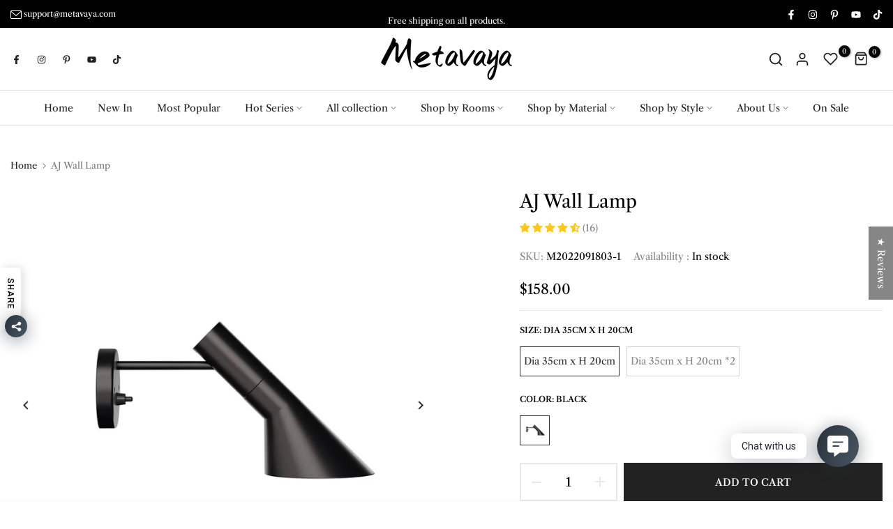

--- FILE ---
content_type: text/html; charset=utf-8
request_url: https://metavaya.com/en-au/?section_id=search-hidden
body_size: 1818
content:
<div id="shopify-section-search-hidden" class="shopify-section"><div class="t4s-drawer__header">
    <button class="t4s-drawer__close" data-drawer-close aria-label="Close">
      <svg class="t4s-iconsvg-close" xmlns="http://www.w3.org/2000/svg" viewBox="0 0 24 24" fill="none" stroke="currentColor" stroke-width="2" stroke-linecap="round" stroke-linejoin="round" class="feather feather-x"><line x1="18" y1="6" x2="6" y2="18"></line><line x1="6" y1="6" x2="18" y2="18"></line></svg>
    </button>
 </div>
 <form data-frm-search action="/en-au/search" method="get" class="t4s-mini-search__frm t4s-prt4s-has-search-key" role="search">
    <input type="hidden" name="type" value="product">
    <input type="hidden" name="options[unavailable_products]" value="last">
    <input type="hidden" name="options[prefix]" value="last">
    <div class="t4s-mini-search__inner"><div data-cat-search class="t4s-mini-search__cat">
          <div data-cat-search class="t4s-search-header__type t4s-pr t4s-oh t4s-col-auto t4s-col-item">
             <select data-name="product_type" class="t4s-truncate">
               <option value="*">All Categories</option><option value="Ceiling Fan Light">Ceiling Fan Light</option><option value="Ceiling Light">Ceiling Light</option><option value="Chandelier">Chandelier</option><option value="Floor Lamp">Floor Lamp</option><option value="Insurance">Insurance</option><option value="Outdoor Light">Outdoor Light</option><option value="Pendant Light">Pendant Light</option><option value="Table Lamp">Table Lamp</option><option value="Wall Lamp">Wall Lamp</option></select>
          </div>
        </div><div class="t4s-mini-search__input t4s-pr t4s-oh">
         <input data-input-search class="t4s-mini-search__input" autocomplete="off" type="text" name="q" placeholder="Search">
      </div>
    </div><div data-listKey class="t4s-mini-search__keys">
          <span class="t4s-mini-search__label">Quick search:</span>
          <ul class="t4s-mini-search__listKey t4s-d-inline-block"><li class="t4s-d-inline-block"><a data-key='Akari' href="/en-au/search?type=product&options%5Bunavailable_products%5D=last&options%5Bprefix%5D=last&q=Akari">Akari, </a></li>
             <li class="t4s-d-inline-block"><a data-key='Chandelier' href="/en-au/search?type=product&options%5Bunavailable_products%5D=last&options%5Bprefix%5D=last&q=Chandelier">Chandelier, </a></li>
             <li class="t4s-d-inline-block"><a data-key='Pendant Light' href="/en-au/search?type=product&options%5Bunavailable_products%5D=last&options%5Bprefix%5D=last&q=Pendant+Light">Pendant Light, </a></li>
             <li class="t4s-d-inline-block"><a data-key='Wall Sconce' href="/en-au/search?type=product&options%5Bunavailable_products%5D=last&options%5Bprefix%5D=last&q=Wall+Sconce">Wall Sconce, </a></li>
             <li class="t4s-d-inline-block"><a data-key='Murano' href="/en-au/search?type=product&options%5Bunavailable_products%5D=last&options%5Bprefix%5D=last&q=Murano">Murano, </a></li>
             <li class="t4s-d-inline-block"><a data-key='Alabaster' href="/en-au/search?type=product&options%5Bunavailable_products%5D=last&options%5Bprefix%5D=last&q=Alabaster">Alabaster, </a></li>
             <li class="t4s-d-inline-block"><a data-key='Ginkgo' href="/en-au/search?type=product&options%5Bunavailable_products%5D=last&options%5Bprefix%5D=last&q=Ginkgo">Ginkgo </a></li>
             </ul>
       </div></form><div data-title-search class="t4s-mini-search__title">Need some inspiration?</div><div class="t4s-drawer__content">
    <div class="t4s-drawer__main">
       <div data-t4s-scroll-me class="t4s-drawer__scroll t4s-current-scrollbar"><div data-skeleton-search class="t4s-skeleton_wrap t4s-row t4s-text-center t4s-row-cols-md-3 t4s-row-cols-2 t4s-gx-lg-30 t4s-gy-lg-30 t4s-gx-md-20 t4s-gy-md-20 t4s-gx-10 t4s-gy-20" style="display: none;"><div class="t4s-col-item t4s-space-item-inner t4s-widget__pr">
                  <div class="t4s-widget_img_pr"><div class="t4s-skeleton_img"></div></div>
                  <div class="t4s-widget_if_pr"><div class="t4s-skeleton_txt1"></div><div class="t4s-skeleton_txt2"></div></div>
                </div><div class="t4s-col-item t4s-space-item-inner t4s-widget__pr">
                  <div class="t4s-widget_img_pr"><div class="t4s-skeleton_img"></div></div>
                  <div class="t4s-widget_if_pr"><div class="t4s-skeleton_txt1"></div><div class="t4s-skeleton_txt2"></div></div>
                </div><div class="t4s-col-item t4s-space-item-inner t4s-widget__pr">
                  <div class="t4s-widget_img_pr"><div class="t4s-skeleton_img"></div></div>
                  <div class="t4s-widget_if_pr"><div class="t4s-skeleton_txt1"></div><div class="t4s-skeleton_txt2"></div></div>
                </div><div class="t4s-col-item t4s-space-item-inner t4s-widget__pr">
                  <div class="t4s-widget_img_pr"><div class="t4s-skeleton_img"></div></div>
                  <div class="t4s-widget_if_pr"><div class="t4s-skeleton_txt1"></div><div class="t4s-skeleton_txt2"></div></div>
                </div><div class="t4s-col-item t4s-space-item-inner t4s-widget__pr">
                  <div class="t4s-widget_img_pr"><div class="t4s-skeleton_img"></div></div>
                  <div class="t4s-widget_if_pr"><div class="t4s-skeleton_txt1"></div><div class="t4s-skeleton_txt2"></div></div>
                </div><div class="t4s-col-item t4s-space-item-inner t4s-widget__pr">
                  <div class="t4s-widget_img_pr"><div class="t4s-skeleton_img"></div></div>
                  <div class="t4s-widget_if_pr"><div class="t4s-skeleton_txt1"></div><div class="t4s-skeleton_txt2"></div></div>
                </div></div>
          <div data-results-search class="t4s-row t4s-text-center t4s-row-cols-md-3 t4s-row-cols-2 t4s-gx-lg-30 t4s-gy-lg-30 t4s-gx-md-20 t4s-gy-md-20 t4s-gx-10 t4s-gy-20 t4s-mini-search__content t4s_ratioadapt"><div class="t4s-col-item t4s-space-item-inner t4s-widget__pr">
	<div class="t4s-widget_img_pr"><a class="t4s-d-block t4s-pr t4s-oh t4s_ratio" href="/en-au/products/akari-a-series-pendant-light" style="--aspect-ratioapt: 1.0">
				<img class="lazyloadt4s" data-src="//metavaya.com/cdn/shop/files/Akari_55A_Pendant_Light_Metavaya_19_bed5e9d4-8350-4eb7-8728-98319e1dd0b3.jpg?v=1719538170&width=1" data-widths="[100,200,400,600,700,800,900,1000,1200,1400,1600]" data-optimumx="2" data-sizes="auto" src="data: image/svg+xml,%3Csvg%20viewBox%3D%220%200%202048%202048%22%20xmlns%3D%22http%3A%2F%2Fwww.w3.org%2F2000%2Fsvg%22%3E%3C%2Fsvg%3E" width="2048" height="2048" alt="Akari A Series Pendant Light">
				<span class="lazyloadt4s-loader is-bg-img" style="background: url(//metavaya.com/cdn/shop/files/Akari_55A_Pendant_Light_Metavaya_19_bed5e9d4-8350-4eb7-8728-98319e1dd0b3.jpg?v=1719538170&width=1);"></span>
			</a></div>
	<div class="t4s-widget_if_pr">
		
		<a href="/en-au/products/akari-a-series-pendant-light" class="t4s-d-block t4s-widget__pr-title">Akari A Series Pendant Light</a><div class="t4s-widget__pr-price"data-pr-price data-product-price><span class="t4s-price__sale"><span class=transcy-money>$145.00</span> – <span class=transcy-money>$1,080.00</span></span></div>
	</div>
</div><div class="t4s-col-item t4s-space-item-inner t4s-widget__pr">
	<div class="t4s-widget_img_pr"><a class="t4s-d-block t4s-pr t4s-oh t4s_ratio" href="/en-au/products/eames-house-bird" style="--aspect-ratioapt: 1.0">
				<img class="lazyloadt4s" data-src="//metavaya.com/cdn/shop/products/Eames-House-Bird-Metavaya-721.jpg?v=1713094915&width=1" data-widths="[100,200,400,600,700,800,900,1000,1200,1400,1600]" data-optimumx="2" data-sizes="auto" src="data: image/svg+xml,%3Csvg%20viewBox%3D%220%200%201500%201500%22%20xmlns%3D%22http%3A%2F%2Fwww.w3.org%2F2000%2Fsvg%22%3E%3C%2Fsvg%3E" width="1500" height="1500" alt="Metavaya Table lamp Eames House Bird Buy Eames House Bird Online">
				<span class="lazyloadt4s-loader is-bg-img" style="background: url(//metavaya.com/cdn/shop/products/Eames-House-Bird-Metavaya-721.jpg?v=1713094915&width=1);"></span>
			</a></div>
	<div class="t4s-widget_if_pr">
		
		<a href="/en-au/products/eames-house-bird" class="t4s-d-block t4s-widget__pr-title">Eames House Bird</a><div class="t4s-widget__pr-price"data-pr-price data-product-price><span class=transcy-money>$78.00</span>
</div>
	</div>
</div><div class="t4s-col-item t4s-space-item-inner t4s-widget__pr">
	<div class="t4s-widget_img_pr"><a class="t4s-d-block t4s-pr t4s-oh t4s_ratio" href="/en-au/products/akari-1a-series-table-lamp" style="--aspect-ratioapt: 1.0">
				<img class="lazyloadt4s" data-src="//metavaya.com/cdn/shop/products/Akari-1A-Series-Table-Lamp-Metavaya-449.jpg?v=1715664838&width=1" data-widths="[100,200,400,600,700,800,900,1000,1200,1400,1600]" data-optimumx="2" data-sizes="auto" src="data: image/svg+xml,%3Csvg%20viewBox%3D%220%200%201000%201000%22%20xmlns%3D%22http%3A%2F%2Fwww.w3.org%2F2000%2Fsvg%22%3E%3C%2Fsvg%3E" width="1000" height="1000" alt="Metavaya Table lamp Akari 1A Series Table Lamp, Noguchi Lamp Shop Akari Table Lamp Online">
				<span class="lazyloadt4s-loader is-bg-img" style="background: url(//metavaya.com/cdn/shop/products/Akari-1A-Series-Table-Lamp-Metavaya-449.jpg?v=1715664838&width=1);"></span>
			</a></div>
	<div class="t4s-widget_if_pr">
		
		<a href="/en-au/products/akari-1a-series-table-lamp" class="t4s-d-block t4s-widget__pr-title">Akari 1A Series Table Lamp, Noguchi Lamp</a><div class="t4s-widget__pr-price"data-pr-price data-product-price><del><span class=transcy-money>$301.00</span></del> <ins><span class=transcy-money>$215.00</span></ins></div>
	</div>
</div><div class="t4s-col-item t4s-space-item-inner t4s-widget__pr">
	<div class="t4s-widget_img_pr"><a class="t4s-d-block t4s-pr t4s-oh t4s_ratio" href="/en-au/products/nelson-wall-lamp" style="--aspect-ratioapt: 1.0">
				<img class="lazyloadt4s" data-src="//metavaya.com/cdn/shop/products/Nelson-Wall-Lamp-Metavaya-920.jpg?v=1710470658&width=1" data-widths="[100,200,400,600,700,800,900,1000,1200,1400,1600]" data-optimumx="2" data-sizes="auto" src="data: image/svg+xml,%3Csvg%20viewBox%3D%220%200%203336%203336%22%20xmlns%3D%22http%3A%2F%2Fwww.w3.org%2F2000%2Fsvg%22%3E%3C%2Fsvg%3E" width="3336" height="3336" alt="Metavaya Wall lamp Nelson Wall Lamp Shop Nelson Wall Lamps Online">
				<span class="lazyloadt4s-loader is-bg-img" style="background: url(//metavaya.com/cdn/shop/products/Nelson-Wall-Lamp-Metavaya-920.jpg?v=1710470658&width=1);"></span>
			</a></div>
	<div class="t4s-widget_if_pr">
		
		<a href="/en-au/products/nelson-wall-lamp" class="t4s-d-block t4s-widget__pr-title">Nelson Wall Lamp</a><div class="t4s-widget__pr-price"data-pr-price data-product-price><span class="t4s-price__sale"><span class=transcy-money>$245.00</span> – <span class=transcy-money>$480.00</span></span></div>
	</div>
</div><div class="t4s-col-item t4s-space-item-inner t4s-widget__pr">
	<div class="t4s-widget_img_pr"><a class="t4s-d-block t4s-pr t4s-oh t4s_ratio" href="/en-au/products/akari-uf4-33n-floor-lamp" style="--aspect-ratioapt: 1.0">
				<img class="lazyloadt4s" data-src="//metavaya.com/cdn/shop/products/Akari-UF4-33N-Floor-Lamp-Metavaya-798.jpg?v=1715656078&width=1" data-widths="[100,200,400,600,700,800,900,1000,1200,1400,1600]" data-optimumx="2" data-sizes="auto" src="data: image/svg+xml,%3Csvg%20viewBox%3D%220%200%201500%201500%22%20xmlns%3D%22http%3A%2F%2Fwww.w3.org%2F2000%2Fsvg%22%3E%3C%2Fsvg%3E" width="1500" height="1500" alt="Metavaya Floor lamp Akari UF4-33N Floor Lamp Buy Akari UF4-33N Floor Lamp Online">
				<span class="lazyloadt4s-loader is-bg-img" style="background: url(//metavaya.com/cdn/shop/products/Akari-UF4-33N-Floor-Lamp-Metavaya-798.jpg?v=1715656078&width=1);"></span>
			</a></div>
	<div class="t4s-widget_if_pr">
		
		<a href="/en-au/products/akari-uf4-33n-floor-lamp" class="t4s-d-block t4s-widget__pr-title">Akari UF4-33N Floor Lamp</a><div class="t4s-widget__pr-price"data-pr-price data-product-price><del><span class=transcy-money>$748.00</span></del> <ins><span class=transcy-money>$499.00</span></ins></div>
	</div>
</div><div class="t4s-col-item t4s-space-item-inner t4s-widget__pr">
	<div class="t4s-widget_img_pr"><a class="t4s-d-block t4s-pr t4s-oh t4s_ratio" href="/en-au/products/nelson-pendant-lamp" style="--aspect-ratioapt: 1.0">
				<img class="lazyloadt4s" data-src="//metavaya.com/cdn/shop/products/Nelson-Pendant-Lamp-Metavaya-569.jpg?v=1710472569&width=1" data-widths="[100,200,400,600,700,800,900,1000,1200,1400,1600]" data-optimumx="2" data-sizes="auto" src="data: image/svg+xml,%3Csvg%20viewBox%3D%220%200%201319%201319%22%20xmlns%3D%22http%3A%2F%2Fwww.w3.org%2F2000%2Fsvg%22%3E%3C%2Fsvg%3E" width="1319" height="1319" alt="Metavaya Pendant lamp Nelson Pendant Lamp Shop Nelson Pendant Lamp Online">
				<span class="lazyloadt4s-loader is-bg-img" style="background: url(//metavaya.com/cdn/shop/products/Nelson-Pendant-Lamp-Metavaya-569.jpg?v=1710472569&width=1);"></span>
			</a></div>
	<div class="t4s-widget_if_pr">
		
		<a href="/en-au/products/nelson-pendant-lamp" class="t4s-d-block t4s-widget__pr-title">Nelson Pendant Lamp</a><div class="t4s-widget__pr-price"data-pr-price data-product-price><span class=transcy-money>$169.00</span> – <span class=transcy-money>$1,000.00</span></div>
	</div>
</div></div></div>
    </div>
 </div><div data-viewAll-search class="t4s-drawer__bottom">
         <a href="/en-au/collections/all-collection-1" class="t4s-mini-search__viewAll t4s-d-block">View All <svg width="16" xmlns="http://www.w3.org/2000/svg" viewBox="0 0 32 32"><path d="M 18.71875 6.78125 L 17.28125 8.21875 L 24.0625 15 L 4 15 L 4 17 L 24.0625 17 L 17.28125 23.78125 L 18.71875 25.21875 L 27.21875 16.71875 L 27.90625 16 L 27.21875 15.28125 Z"/></svg></a>
      </div></div>

--- FILE ---
content_type: text/html; charset=utf-8
request_url: https://metavaya.com/en-au/search?type=article&q=1-hot-series%20shop-by-rooms%20shop-by-material%20shop-by-style%20about-us&section_id=dropdown-menu
body_size: 516
content:
<div id="shopify-section-dropdown-menu" class="shopify-section">[nt_drop_split1]<link rel="stylesheet" href="//metavaya.com/cdn/shop/t/56/assets/t4s-submenu.css?v=133802515811576213061764848357" media="all"><div class="t4s-menu-item"><a href="/en-au/collections/akari-series">Akari Series</a></div><div class="t4s-menu-item"><a href="/en-au/collections/ginkgo-leaf-lamp-series">Ginkgo Leaf Lamp Series</a></div><div class="t4s-menu-item"><a href="/en-au/collections/alabaster-series">Alabaster Series</a></div><div class="t4s-menu-item"><a href="/en-au/collections/murano-glass-series">Murano Glass Series</a></div><div class="t4s-menu-item"><a href="/en-au/collections/shell-series">Shell Series</a></div><div class="t4s-menu-item"><a href="/en-au/collections/lotus-leaf-series-1">Lotus Leaf Series</a></div><div class="t4s-menu-item"><a href="/en-au/collections/solid-wood-series">Solid Wood Series</a></div><div class="t4s-menu-item"><a href="/en-au/collections/silkworm-series">Silkworm Series</a></div><div class="t4s-menu-item"><a href="/en-au/collections/khmara-series">Khmara Series</a></div><div class="t4s-menu-item"><a href="/en-au/collections/rechargeable-light-series">Rechargeable Light Series</a></div><div class="t4s-menu-item"><a href="/en-au/collections/firefly-series">Firefly Series</a></div><div class="t4s-menu-item"><a href="/en-au/collections/teardrop-series">Teardrop Series</a></div><div class="t4s-menu-item"><a href="/en-au/collections/marshmallow-series">Marshmallow Series</a></div>[nt_drop_split2]<link rel="stylesheet" href="//metavaya.com/cdn/shop/t/56/assets/t4s-submenu.css?v=133802515811576213061764848357" media="all"><div class="t4s-menu-item"><a href="/en-au/collections/bedroom-lighting">Bedroom</a></div><div class="t4s-menu-item"><a href="/en-au/collections/living-room-lighting">Living Room</a></div><div class="t4s-menu-item"><a href="/en-au/collections/kitchen-lighting">Kitchen</a></div><div class="t4s-menu-item"><a href="/en-au/collections/dining-room-wall-sconce">Dining Room</a></div><div class="t4s-menu-item"><a href="/en-au/collections/bathroom">Bathroom</a></div><div class="t4s-menu-item"><a href="/en-au/collections/entry-foyer">Entry/Foyer</a></div><div class="t4s-menu-item"><a href="/en-au/collections/hallway">Hallway</a></div><div class="t4s-menu-item"><a href="/en-au/collections/hotel">Hotel</a></div><div class="t4s-menu-item"><a href="/en-au/collections/den-study">Den/study</a></div><div class="t4s-menu-item"><a href="/en-au/collections/children-room">Children Room</a></div><div class="t4s-menu-item"><a href="/en-au/collections/restaurant">Restaurant</a></div><div class="t4s-menu-item"><a href="/en-au/collections/staircase-lighting">Staircase</a></div><div class="t4s-menu-item"><a href="/en-au/collections/office-lighting">Office Lighting</a></div><div class="t4s-menu-item"><a href="/en-au/collections/outdoor">Outdoor</a></div>[nt_drop_split2]<link rel="stylesheet" href="//metavaya.com/cdn/shop/t/56/assets/t4s-submenu.css?v=133802515811576213061764848357" media="all"><div class="t4s-menu-item"><a href="/en-au/collections/alabaster-series">Alabaster</a></div><div class="t4s-menu-item"><a href="/en-au/collections/acrylic-plastic">Acrylic & Plastic</a></div><div class="t4s-menu-item"><a href="/en-au/collections/brass">Brass</a></div><div class="t4s-menu-item"><a href="/en-au/collections/bamboo-rattan">Bamboo & Rattan</a></div><div class="t4s-menu-item"><a href="/en-au/collections/crystal">Crystal</a></div><div class="t4s-menu-item"><a href="/en-au/collections/ceramic">Ceramic</a></div><div class="t4s-menu-item"><a href="/en-au/collections/cement-terrazzo">Cement & Terrazzo</a></div><div class="t4s-menu-item"><a href="/en-au/collections/fabric-hemp-rope">Fabric & Hemp Rope</a></div><div class="t4s-menu-item"><a href="/en-au/collections/feather">Feather</a></div><div class="t4s-menu-item"><a href="/en-au/collections/glass">Glass</a></div><div class="t4s-menu-item"><a href="/en-au/collections/lron">lron</a></div><div class="t4s-menu-item"><a href="/en-au/collections/marble">Marble</a></div><div class="t4s-menu-item"><a href="/en-au/collections/metal">Metal</a></div><div class="t4s-menu-item"><a href="/en-au/collections/resin">Resin</a></div><div class="t4s-menu-item"><a href="/en-au/collections/silk-mulberry-paper">Silk & Mulberry Paper</a></div><div class="t4s-menu-item"><a href="/en-au/collections/travertine">Travertine</a></div><div class="t4s-menu-item"><a href="/en-au/collections/wood">Wood</a></div><div class="t4s-menu-item"><a href="/en-au/collections/polystyrene">Polystyrene</a></div><div class="t4s-menu-item"><a href="/en-au/collections/stainless-steel">Stainless Steel</a></div>[nt_drop_split2]<link rel="stylesheet" href="//metavaya.com/cdn/shop/t/56/assets/t4s-submenu.css?v=133802515811576213061764848357" media="all"><div class="t4s-menu-item"><a href="/en-au/collections/bauhaus">Bauhaus</a></div><div class="t4s-menu-item"><a href="/en-au/collections/contemporary">Contemporary</a></div><div class="t4s-menu-item"><a href="/en-au/collections/wabi-sabi">Wabi-Sabi</a></div><div class="t4s-menu-item"><a href="/en-au/collections/nordic">Nordic</a></div><div class="t4s-menu-item"><a href="/en-au/collections/farmhouse">Farmhouse</a></div><div class="t4s-menu-item"><a href="/en-au/collections/transitional">Transitional</a></div><div class="t4s-menu-item"><a href="/en-au/collections/industrial">Industrial</a></div><div class="t4s-menu-item"><a href="/en-au/collections/mid-century-modern">Mid-Century Modern</a></div><div class="t4s-menu-item"><a href="/en-au/collections/coastal-nautical">Coastal / Nautical</a></div><div class="t4s-menu-item"><a href="/en-au/collections/period-vintage">Period & Vintage</a></div><div class="t4s-menu-item"><a href="/en-au/collections/traditional">Traditional</a></div><div class="t4s-menu-item"><a href="/en-au/collections/boho">Boho</a></div><div class="t4s-menu-item"><a href="/en-au/collections/minimalist">Minimalist</a></div><div class="t4s-menu-item"><a href="/en-au/collections/art-deco-decorative">Art Deco/Decorative</a></div>[nt_drop_split2]<link rel="stylesheet" href="//metavaya.com/cdn/shop/t/56/assets/t4s-submenu.css?v=133802515811576213061764848357" media="all"><div class="t4s-menu-item"><a href="/en-au/pages/about-us">About us</a></div><div class="t4s-menu-item"><a href="/en-au/pages/contact-us">Contact us</a></div><div class="t4s-menu-item"><a href="/en-au/pages/intellectual-property-rights">Intellectual Property Rights</a></div><div class="t4s-menu-item"><a href="/en-au/pages/product-catalog">Product catalog</a></div><div class="t4s-menu-item"><a href="/en-au/pages/customization">Customization</a></div><div class="t4s-menu-item"><a href="/en-au/pages/certification">Certification</a></div><div class="t4s-menu-item"><a href="/en-au/pages/faqs">FAQs</a></div><div class="t4s-menu-item"><a href="/en-au/blogs/new">Blog</a></div>[nt_drop_split1]

</div>

--- FILE ---
content_type: text/css
request_url: https://metavaya.com/cdn/shop/t/56/assets/custom.css?v=64926829373340873201764848394
body_size: -789
content:
.t4s-tabs-inline .t4s-tabs-head{align-items:flex-end}
/*# sourceMappingURL=/cdn/shop/t/56/assets/custom.css.map?v=64926829373340873201764848394 */


--- FILE ---
content_type: text/css
request_url: https://metavaya.com/cdn/shop/t/56/assets/feature-columns.css?v=131271109111674007831764848279
body_size: -394
content:
.t4s-feature-columns__title{margin-top:20px;margin-bottom:5px;font-size:var(--fs-title);font-weight:500;color:var(--heading-color)}.t4s-feature-columns__title a{color:inherit}.t4s-feature-columns__text{font-size:var(--fs-text);font-weight:400;color:var(--text-color);line-height:22px}.t4s-feature-columns__text p{font-size:15px;margin-bottom:0}.t4s-feature-columns__text p a{color:var(--accent-color)}.t4s-feature-columns__btn{margin-top:15px}.t4s-pos-text-alt .t4s-feature-columns__content{margin:-36px 15px 0;padding:12px 20px 20px;background-color:var(--t4s-light-color);z-index:5;position:relative}@media (min-width: 768px){.t4s-pos-text-alt .t4s-feature-columns__content{margin:-55px 32px 0;padding:12px 28px 20px}}@media (max-width: 767px){.t4s-feature-columns__title{font-size:var(--fs-title-mb)}.t4s-feature-columns__text{font-size:var(--fs-text-mb)}}@media (-moz-touch-enabled: 0),(hover: hover) and (min-width: 1025px){.t4s-feature-columns__title a:hover{color:var(--accent-color)}.t4s-feature-columns__text p a:hover{opacity:.8}}
/*# sourceMappingURL=/cdn/shop/t/56/assets/feature-columns.css.map?v=131271109111674007831764848279 */


--- FILE ---
content_type: text/css
request_url: https://metavaya.com/cdn/shop/t/56/assets/single-pr-badge.css?v=100980675444415278681764848346
body_size: -79
content:
.t4s-single-product-badge{opacity:1!important;top:15px;right:15px;z-index:100;transform:scale(.9);-webkit-transform:scale(.9);transform-origin:100% 0;-webkit-transform-origin:100% 0;display:flex;justify-content:center;flex-direction:column;align-items:flex-end}.t4s-badge-item{display:flex;justify-content:center;align-items:center;word-break:break-word;padding:0 5px;min-width:47px;margin-bottom:5px;text-transform:capitalize;font-size:12px;text-align:center;line-height:23px;background-color:var(--badge-color-primary);color:var(--badge-color-secondary)}.t4s-badge-item:last-child{margin:0}.badge_shape_1 .t4s-badge-item{border-radius:100%;height:47px}.badge_shape_2 .t4s-badge-item{border-radius:0}.badge_shape_3 .t4s-badge-item{border-radius:12px}.badge_reverse_color_true .t4s-badge-item{background-color:var(--badge-color-secondary);color:var(--badge-color-primary)}.t4s-badge-sale{--badge-color-primary: var(--sale-badge-primary);--badge-color-secondary: var(--sale-badge-secondary)}.t4s-badge-new{--badge-color-primary: var(--new-badge-primary);--badge-color-secondary: var(--new-badge-secondary)}.t4s-badge-hot{--badge-color-primary: var(--hot-badge-primary);--badge-color-secondary: var(--hot-badge-secondary)}.t4s-badge-soldout{--badge-color-primary: var(--soldout-badge-primary);--badge-color-secondary: var(--soldout-badge-secondary)}.t4s-badge-preorder{--badge-color-primary: var(--preorder-badge-primary);--badge-color-secondary: var(--preorder-badge-secondary)}.t4s-badge-custom{--badge-color-primary: var(--custom-badge-primary);--badge-color-secondary: var(--custom-badge-secondary)}.t4s-single-product-badge>.t4s-badge-item{display:none}.t4s-single-product-badge>.t4s-badge-item:not([hidden]){display:inline-flex;-webkit-animation:1s t4s-ani-fadeIn;animation:1s t4s-ani-fadeIn}[data-main-media]{z-index:1}@media (min-width: 1025px){.t4s-single-product-badge{transform:scale(1);-webkit-transform:scale(1)}.t4s-single-product-badge>span{margin-bottom:10px}}
/*# sourceMappingURL=/cdn/shop/t/56/assets/single-pr-badge.css.map?v=100980675444415278681764848346 */


--- FILE ---
content_type: text/javascript; charset=utf-8
request_url: https://metavaya.com/en-au/products/akari-floor-lamp.js
body_size: 3703
content:
{"id":7489149370622,"title":"Akari Series Floor Lamp","handle":"akari-floor-lamp","description":"\u003cp\u003e\u003ciframe width=\"560\" height=\"315\" src=\"https:\/\/www.youtube.com\/embed\/KZeIQxciGKk\" title=\"How to assemble Akari 14A Floor Lamp？\"\u003e\u003c\/iframe\u003e\u003c\/p\u003e\n\u003cp\u003eAkari Series Floor Lamp is part of the Akari light sculptures. He chose the name ‘Akari’ for these objects, a word that means ‘light’ in Japanese, connoting both illumination and physical lightness. The inspiration for the design of Akari lights stems from a visit to the Japanese fishing village of Gifu, where watched the fishermen at work. They not only use trained cormorants for the hunt but also lanterns to attract fish. These lanterns had ribs made of bamboo, which were covered with fine paper.\u003c\/p\u003e\n\u003cp\u003ePlease note: Your payment does not include customs duties, local taxes, or any other import costs.\u003c\/p\u003e\n\u003cp\u003eIf you have any questions about our products, please contact us and we will reply to you within 24 hours.\u003c\/p\u003e\n\u003cp\u003e\u003cstrong\u003eProduct\u003c\/strong\u003e\u003c\/p\u003e\n\u003cp\u003e\u003cspan\u003eAkari 10A s\u003c\/span\u003eize: Dia 50cm x H 125cm \/ ∅ 19.7″ x H 49.2″\u003c\/p\u003e\n\u003cp\u003e\u003cimg src=\"https:\/\/cdn.shopify.com\/s\/files\/1\/0613\/6194\/6878\/files\/Akari_Series_Floor_Lamp_47_5071ca9f-eb70-4dff-a00d-080c51ab4a5a_480x480.jpg?v=1639648972\" alt=\"\"\u003e\u003c\/p\u003e\n\u003cp\u003e\u003cspan\u003eAkari 14A \u003c\/span\u003e\u003cspan\u003es\u003c\/span\u003e\u003cspan\u003eize: Dia 33cm x H 162\u003c\/span\u003e\u003cspan\u003ecm \/ ∅ 13″ x H 63.7″\u003c\/span\u003e\u003c\/p\u003e\n\u003cp\u003e\u003cspan\u003e\u003cimg src=\"https:\/\/cdn.shopify.com\/s\/files\/1\/0613\/6194\/6878\/files\/Akari_Series_Floor_Lamp_48_480x480.jpg?v=1639647721\" alt=\"\"\u003e\u003c\/span\u003e\u003c\/p\u003e\n\u003cp\u003e\u003cstrong\u003eDetails\u003c\/strong\u003e\u003c\/p\u003e\n\u003cp\u003eMaterial: Mulberry paper, Metal, Iron\u003c\/p\u003e\n\u003cp\u003eLight source: LED bulb or Edison bulb\u003c\/p\u003e\n\u003cp\u003e\u003cspan\u003eLight source base type: E26 or E27 (as shown below)\u003c\/span\u003e\u003c\/p\u003e\n\u003cp\u003e                                     \u003cimg src=\"https:\/\/cdn.shopify.com\/s\/files\/1\/0355\/1320\/4874\/files\/E27_100x100.jpg?v=1624160933\" alt=\"\"\u003e\u003c\/p\u003e\n\u003cp\u003ePower: Max 60W\u003c\/p\u003e\n\u003cp\u003eVoltage: AC 110-240V\u003c\/p\u003e\n\u003cp\u003eMounting: Floor\u003c\/p\u003e\n\u003cp\u003eEnvironment: Indoor\u003c\/p\u003e\n\u003cp\u003eWeight: 10kg \/ 22lbs\u003c\/p\u003e\n\u003cp\u003e\u003cspan\u003eFactory shipment: 5-10 days on average to prepare \u003c\/span\u003e\u003c\/p\u003e\n\u003cp\u003eBattery: No\u003c\/p\u003e\n\u003cp\u003eDriver Required: No\u003c\/p\u003e\n\u003cp\u003eFinishes:\u003cspan\u003e \u003c\/span\u003e\u003cspan\u003eWhite\u003c\/span\u003e\u003c\/p\u003e\n\u003cp\u003eProcess: Polishing, Lacquer\u003c\/p\u003e\n\u003cp\u003eControl method: push button switch (not dimmable)\u003c\/p\u003e\n\u003cp\u003eQ: Does it support dimming?\u003c\/p\u003e\n\u003cp\u003eA: Whether it supports dimming depends on what type of bulb you buy. If you buy a dimming bulb, this lamp will achieve a dimming function.\u003c\/p\u003e\n\u003cp\u003eWe provide 200cm \/ 78.7″ wires with plug switches, which can be lengthened as needed.\u003c\/p\u003e\n\u003cp\u003e\u003cstrong\u003ePacking size:\u003c\/strong\u003e\u003c\/p\u003e\n\u003cp\u003e\u003cspan\u003eAkari 10A: \u003c\/span\u003eL 56cm\u003cspan\u003e x W 56\u003c\/span\u003ecm\u003cspan\u003e x H 14\u003c\/span\u003ecm\u003c\/p\u003e\n\u003cp\u003e\u003cspan\u003eAkari 14A\u003c\/span\u003e\u003cspan\u003e: L 63cm\u003c\/span\u003e\u003cspan\u003e x W 53\u003c\/span\u003e\u003cspan\u003ecm\u003c\/span\u003e\u003cspan\u003e x H 38\u003c\/span\u003e\u003cspan\u003ecm\u003c\/span\u003e\u003c\/p\u003e\n\u003cp\u003e\u003cspan\u003eKnow more about \u003ca href=\"https:\/\/metavaya.com\/blogs\/new\/japanese-paper-lamps-by-designer-isamu-noguchi\" title=\"japanese paper lamp\" target=\"_blank\"\u003eJapanese Paper Lamps\u003c\/a\u003e\u003c\/span\u003e\u003c\/p\u003e","published_at":"2021-12-16T17:56:43+08:00","created_at":"2021-12-16T17:52:06+08:00","vendor":"Metavaya","type":"Floor Lamp","tags":["2sided","Akari","Akari  Floor Lamp","Akari 10A","Akari 14A","Akari lamp","Akari Light Sculptures","Akari Series","Akari Series Floor Lamp","American artist","Art","artist","bamboo floor lamp","baustellenromantik","bedroom","bedroom floor lamp","bedroom floor light","bedroom model room","beforeafte","beforeafter","blank","bright","builders","builders2022","Chair","comfortable","construction diary","cosmetic","cozy","creative","decorate","design","designclassic","designclassics","designfurniture","dream house","Fashion","fbtt4_akari-series","feeling","Floor lamp","floor lamps","floor lights","furnish","furniture","grace","green","home decoration","home design","home interior","homedecoration beforeandafter","homedesign","house","indoor","Indoor decorations","inspiration","interior","Interior design","interior designer","interior renovation","interiorinspiration","Isamu Noguchi","Japanese-American artist","Japanese-style","layout","leisure","Level","Life","Light","living room","livingdream","metal floor light","modern","modern floor lamp","modern floor lamps","modern floor light","modern floor llight","moderninterior","nature","New","new features","Noguchi","old building renovation","our dream home","own home","paper","plant","real estate","Relax","sample room","simplicity","space","studio","style","vitra","vitra floor lamp","wall","washi paper lamp","we give well-being","wellbeing","white","Wood","woodworking"],"price":48000,"price_min":48000,"price_max":56000,"available":true,"price_varies":true,"compare_at_price":72000,"compare_at_price_min":72000,"compare_at_price_max":84000,"compare_at_price_varies":true,"variants":[{"id":42182798475518,"title":"Akari 10A \/ White \/ US plug","option1":"Akari 10A","option2":"White","option3":"US plug","sku":"M-202112161750-1","requires_shipping":true,"taxable":false,"featured_image":{"id":39572616282366,"product_id":7489149370622,"position":2,"created_at":"2023-04-06T16:40:07+08:00","updated_at":"2023-08-23T15:05:29+08:00","alt":"Metavaya Floor lamp Akari 10A \/ White \/ US plug Akari Series Floor Lamp 653733628883 M-202112161750-1 Akari Floor Lamp Online | Akari Series Floor Lamp","width":1080,"height":1080,"src":"https:\/\/cdn.shopify.com\/s\/files\/1\/0613\/6194\/6878\/products\/Akari-Series-Floor-Lamp-Metavaya-99.jpg?v=1692774329","variant_ids":[42182798475518,42182798508286,42182798541054,42182798573822]},"available":true,"name":"Akari Series Floor Lamp - Akari 10A \/ White \/ US plug","public_title":"Akari 10A \/ White \/ US plug","options":["Akari 10A","White","US plug"],"price":48000,"weight":10000,"compare_at_price":72000,"inventory_management":"shopify","barcode":"662675751450","featured_media":{"alt":"Metavaya Floor lamp Akari 10A \/ White \/ US plug Akari Series Floor Lamp 653733628883 M-202112161750-1 Akari Floor Lamp Online | Akari Series Floor Lamp","id":32170495967486,"position":2,"preview_image":{"aspect_ratio":1.0,"height":1080,"width":1080,"src":"https:\/\/cdn.shopify.com\/s\/files\/1\/0613\/6194\/6878\/products\/Akari-Series-Floor-Lamp-Metavaya-99.jpg?v=1692774329"}},"requires_selling_plan":false,"selling_plan_allocations":[]},{"id":42182798508286,"title":"Akari 10A \/ White \/ UK plug","option1":"Akari 10A","option2":"White","option3":"UK plug","sku":"M-202112161750-2","requires_shipping":true,"taxable":false,"featured_image":{"id":39572616282366,"product_id":7489149370622,"position":2,"created_at":"2023-04-06T16:40:07+08:00","updated_at":"2023-08-23T15:05:29+08:00","alt":"Metavaya Floor lamp Akari 10A \/ White \/ US plug Akari Series Floor Lamp 653733628883 M-202112161750-1 Akari Floor Lamp Online | Akari Series Floor Lamp","width":1080,"height":1080,"src":"https:\/\/cdn.shopify.com\/s\/files\/1\/0613\/6194\/6878\/products\/Akari-Series-Floor-Lamp-Metavaya-99.jpg?v=1692774329","variant_ids":[42182798475518,42182798508286,42182798541054,42182798573822]},"available":true,"name":"Akari Series Floor Lamp - Akari 10A \/ White \/ UK plug","public_title":"Akari 10A \/ White \/ UK plug","options":["Akari 10A","White","UK plug"],"price":48000,"weight":10000,"compare_at_price":72000,"inventory_management":"shopify","barcode":"662675751467","featured_media":{"alt":"Metavaya Floor lamp Akari 10A \/ White \/ US plug Akari Series Floor Lamp 653733628883 M-202112161750-1 Akari Floor Lamp Online | Akari Series Floor Lamp","id":32170495967486,"position":2,"preview_image":{"aspect_ratio":1.0,"height":1080,"width":1080,"src":"https:\/\/cdn.shopify.com\/s\/files\/1\/0613\/6194\/6878\/products\/Akari-Series-Floor-Lamp-Metavaya-99.jpg?v=1692774329"}},"requires_selling_plan":false,"selling_plan_allocations":[]},{"id":42182798541054,"title":"Akari 10A \/ White \/ AU plug","option1":"Akari 10A","option2":"White","option3":"AU plug","sku":"M-202112161750-3","requires_shipping":true,"taxable":false,"featured_image":{"id":39572616282366,"product_id":7489149370622,"position":2,"created_at":"2023-04-06T16:40:07+08:00","updated_at":"2023-08-23T15:05:29+08:00","alt":"Metavaya Floor lamp Akari 10A \/ White \/ US plug Akari Series Floor Lamp 653733628883 M-202112161750-1 Akari Floor Lamp Online | Akari Series Floor Lamp","width":1080,"height":1080,"src":"https:\/\/cdn.shopify.com\/s\/files\/1\/0613\/6194\/6878\/products\/Akari-Series-Floor-Lamp-Metavaya-99.jpg?v=1692774329","variant_ids":[42182798475518,42182798508286,42182798541054,42182798573822]},"available":true,"name":"Akari Series Floor Lamp - Akari 10A \/ White \/ AU plug","public_title":"Akari 10A \/ White \/ AU plug","options":["Akari 10A","White","AU plug"],"price":48000,"weight":10000,"compare_at_price":72000,"inventory_management":"shopify","barcode":"662675751474","featured_media":{"alt":"Metavaya Floor lamp Akari 10A \/ White \/ US plug Akari Series Floor Lamp 653733628883 M-202112161750-1 Akari Floor Lamp Online | Akari Series Floor Lamp","id":32170495967486,"position":2,"preview_image":{"aspect_ratio":1.0,"height":1080,"width":1080,"src":"https:\/\/cdn.shopify.com\/s\/files\/1\/0613\/6194\/6878\/products\/Akari-Series-Floor-Lamp-Metavaya-99.jpg?v=1692774329"}},"requires_selling_plan":false,"selling_plan_allocations":[]},{"id":42182798573822,"title":"Akari 10A \/ White \/ EU plug","option1":"Akari 10A","option2":"White","option3":"EU plug","sku":"M-202112161750-4","requires_shipping":true,"taxable":false,"featured_image":{"id":39572616282366,"product_id":7489149370622,"position":2,"created_at":"2023-04-06T16:40:07+08:00","updated_at":"2023-08-23T15:05:29+08:00","alt":"Metavaya Floor lamp Akari 10A \/ White \/ US plug Akari Series Floor Lamp 653733628883 M-202112161750-1 Akari Floor Lamp Online | Akari Series Floor Lamp","width":1080,"height":1080,"src":"https:\/\/cdn.shopify.com\/s\/files\/1\/0613\/6194\/6878\/products\/Akari-Series-Floor-Lamp-Metavaya-99.jpg?v=1692774329","variant_ids":[42182798475518,42182798508286,42182798541054,42182798573822]},"available":true,"name":"Akari Series Floor Lamp - Akari 10A \/ White \/ EU plug","public_title":"Akari 10A \/ White \/ EU plug","options":["Akari 10A","White","EU plug"],"price":48000,"weight":10000,"compare_at_price":72000,"inventory_management":"shopify","barcode":"662675751481","featured_media":{"alt":"Metavaya Floor lamp Akari 10A \/ White \/ US plug Akari Series Floor Lamp 653733628883 M-202112161750-1 Akari Floor Lamp Online | Akari Series Floor Lamp","id":32170495967486,"position":2,"preview_image":{"aspect_ratio":1.0,"height":1080,"width":1080,"src":"https:\/\/cdn.shopify.com\/s\/files\/1\/0613\/6194\/6878\/products\/Akari-Series-Floor-Lamp-Metavaya-99.jpg?v=1692774329"}},"requires_selling_plan":false,"selling_plan_allocations":[]},{"id":42182798606590,"title":"Akari 14A \/ White \/ US plug","option1":"Akari 14A","option2":"White","option3":"US plug","sku":"M-202112161750-5","requires_shipping":true,"taxable":false,"featured_image":{"id":40025317048574,"product_id":7489149370622,"position":3,"created_at":"2023-08-08T19:50:23+08:00","updated_at":"2024-06-28T10:02:47+08:00","alt":"Metavaya Floor lamp Akari 14A \/ White \/ US plug Akari Series Floor Lamp 653733628883 M-202112161750-5 Akari Floor Lamp Online | Akari Series Floor Lamp","width":1000,"height":1000,"src":"https:\/\/cdn.shopify.com\/s\/files\/1\/0613\/6194\/6878\/files\/Akari-Series-Floor-Lamp-Metavaya-201-0afe89a0-10c3-4eca-a429-f6d9efc38cce-_47.jpg?v=1719540167","variant_ids":[42182798606590,42182798639358,42182798672126,42182798704894]},"available":true,"name":"Akari Series Floor Lamp - Akari 14A \/ White \/ US plug","public_title":"Akari 14A \/ White \/ US plug","options":["Akari 14A","White","US plug"],"price":56000,"weight":10000,"compare_at_price":84000,"inventory_management":"shopify","barcode":"662675751498","featured_media":{"alt":"Metavaya Floor lamp Akari 14A \/ White \/ US plug Akari Series Floor Lamp 653733628883 M-202112161750-5 Akari Floor Lamp Online | Akari Series Floor Lamp","id":32640420675838,"position":3,"preview_image":{"aspect_ratio":1.0,"height":1000,"width":1000,"src":"https:\/\/cdn.shopify.com\/s\/files\/1\/0613\/6194\/6878\/files\/Akari-Series-Floor-Lamp-Metavaya-201-0afe89a0-10c3-4eca-a429-f6d9efc38cce-_47.jpg?v=1719540167"}},"requires_selling_plan":false,"selling_plan_allocations":[]},{"id":42182798639358,"title":"Akari 14A \/ White \/ UK plug","option1":"Akari 14A","option2":"White","option3":"UK plug","sku":"M-202112161750-6","requires_shipping":true,"taxable":false,"featured_image":{"id":40025317048574,"product_id":7489149370622,"position":3,"created_at":"2023-08-08T19:50:23+08:00","updated_at":"2024-06-28T10:02:47+08:00","alt":"Metavaya Floor lamp Akari 14A \/ White \/ US plug Akari Series Floor Lamp 653733628883 M-202112161750-5 Akari Floor Lamp Online | Akari Series Floor Lamp","width":1000,"height":1000,"src":"https:\/\/cdn.shopify.com\/s\/files\/1\/0613\/6194\/6878\/files\/Akari-Series-Floor-Lamp-Metavaya-201-0afe89a0-10c3-4eca-a429-f6d9efc38cce-_47.jpg?v=1719540167","variant_ids":[42182798606590,42182798639358,42182798672126,42182798704894]},"available":true,"name":"Akari Series Floor Lamp - Akari 14A \/ White \/ UK plug","public_title":"Akari 14A \/ White \/ UK plug","options":["Akari 14A","White","UK plug"],"price":56000,"weight":10000,"compare_at_price":84000,"inventory_management":"shopify","barcode":"662675751504","featured_media":{"alt":"Metavaya Floor lamp Akari 14A \/ White \/ US plug Akari Series Floor Lamp 653733628883 M-202112161750-5 Akari Floor Lamp Online | Akari Series Floor Lamp","id":32640420675838,"position":3,"preview_image":{"aspect_ratio":1.0,"height":1000,"width":1000,"src":"https:\/\/cdn.shopify.com\/s\/files\/1\/0613\/6194\/6878\/files\/Akari-Series-Floor-Lamp-Metavaya-201-0afe89a0-10c3-4eca-a429-f6d9efc38cce-_47.jpg?v=1719540167"}},"requires_selling_plan":false,"selling_plan_allocations":[]},{"id":42182798672126,"title":"Akari 14A \/ White \/ AU plug","option1":"Akari 14A","option2":"White","option3":"AU plug","sku":"M-202112161750-7","requires_shipping":true,"taxable":false,"featured_image":{"id":40025317048574,"product_id":7489149370622,"position":3,"created_at":"2023-08-08T19:50:23+08:00","updated_at":"2024-06-28T10:02:47+08:00","alt":"Metavaya Floor lamp Akari 14A \/ White \/ US plug Akari Series Floor Lamp 653733628883 M-202112161750-5 Akari Floor Lamp Online | Akari Series Floor Lamp","width":1000,"height":1000,"src":"https:\/\/cdn.shopify.com\/s\/files\/1\/0613\/6194\/6878\/files\/Akari-Series-Floor-Lamp-Metavaya-201-0afe89a0-10c3-4eca-a429-f6d9efc38cce-_47.jpg?v=1719540167","variant_ids":[42182798606590,42182798639358,42182798672126,42182798704894]},"available":true,"name":"Akari Series Floor Lamp - Akari 14A \/ White \/ AU plug","public_title":"Akari 14A \/ White \/ AU plug","options":["Akari 14A","White","AU plug"],"price":56000,"weight":10000,"compare_at_price":84000,"inventory_management":"shopify","barcode":"662675751511","featured_media":{"alt":"Metavaya Floor lamp Akari 14A \/ White \/ US plug Akari Series Floor Lamp 653733628883 M-202112161750-5 Akari Floor Lamp Online | Akari Series Floor Lamp","id":32640420675838,"position":3,"preview_image":{"aspect_ratio":1.0,"height":1000,"width":1000,"src":"https:\/\/cdn.shopify.com\/s\/files\/1\/0613\/6194\/6878\/files\/Akari-Series-Floor-Lamp-Metavaya-201-0afe89a0-10c3-4eca-a429-f6d9efc38cce-_47.jpg?v=1719540167"}},"requires_selling_plan":false,"selling_plan_allocations":[]},{"id":42182798704894,"title":"Akari 14A \/ White \/ EU plug","option1":"Akari 14A","option2":"White","option3":"EU plug","sku":"M-202112161750-8","requires_shipping":true,"taxable":false,"featured_image":{"id":40025317048574,"product_id":7489149370622,"position":3,"created_at":"2023-08-08T19:50:23+08:00","updated_at":"2024-06-28T10:02:47+08:00","alt":"Metavaya Floor lamp Akari 14A \/ White \/ US plug Akari Series Floor Lamp 653733628883 M-202112161750-5 Akari Floor Lamp Online | Akari Series Floor Lamp","width":1000,"height":1000,"src":"https:\/\/cdn.shopify.com\/s\/files\/1\/0613\/6194\/6878\/files\/Akari-Series-Floor-Lamp-Metavaya-201-0afe89a0-10c3-4eca-a429-f6d9efc38cce-_47.jpg?v=1719540167","variant_ids":[42182798606590,42182798639358,42182798672126,42182798704894]},"available":true,"name":"Akari Series Floor Lamp - Akari 14A \/ White \/ EU plug","public_title":"Akari 14A \/ White \/ EU plug","options":["Akari 14A","White","EU plug"],"price":56000,"weight":10000,"compare_at_price":84000,"inventory_management":"shopify","barcode":"662675751528","featured_media":{"alt":"Metavaya Floor lamp Akari 14A \/ White \/ US plug Akari Series Floor Lamp 653733628883 M-202112161750-5 Akari Floor Lamp Online | Akari Series Floor Lamp","id":32640420675838,"position":3,"preview_image":{"aspect_ratio":1.0,"height":1000,"width":1000,"src":"https:\/\/cdn.shopify.com\/s\/files\/1\/0613\/6194\/6878\/files\/Akari-Series-Floor-Lamp-Metavaya-201-0afe89a0-10c3-4eca-a429-f6d9efc38cce-_47.jpg?v=1719540167"}},"requires_selling_plan":false,"selling_plan_allocations":[]}],"images":["\/\/cdn.shopify.com\/s\/files\/1\/0613\/6194\/6878\/products\/Akari-Series-Floor-Lamp-Metavaya-678.jpg?v=1715668191","\/\/cdn.shopify.com\/s\/files\/1\/0613\/6194\/6878\/products\/Akari-Series-Floor-Lamp-Metavaya-99.jpg?v=1692774329","\/\/cdn.shopify.com\/s\/files\/1\/0613\/6194\/6878\/files\/Akari-Series-Floor-Lamp-Metavaya-201-0afe89a0-10c3-4eca-a429-f6d9efc38cce-_47.jpg?v=1719540167","\/\/cdn.shopify.com\/s\/files\/1\/0613\/6194\/6878\/products\/Akari-Series-Floor-Lamp-Metavaya-794.jpg?v=1719540167","\/\/cdn.shopify.com\/s\/files\/1\/0613\/6194\/6878\/products\/Akari-Series-Floor-Lamp-Metavaya-365.jpg?v=1719540167","\/\/cdn.shopify.com\/s\/files\/1\/0613\/6194\/6878\/products\/Akari-Series-Floor-Lamp-Metavaya-115.jpg?v=1719540167","\/\/cdn.shopify.com\/s\/files\/1\/0613\/6194\/6878\/files\/Akari_Series_Floor_Lamp_Metavaya_24.jpg?v=1719539881","\/\/cdn.shopify.com\/s\/files\/1\/0613\/6194\/6878\/files\/Akari_Series_Floor_Lamp_Metavaya_32.jpg?v=1719539881","\/\/cdn.shopify.com\/s\/files\/1\/0613\/6194\/6878\/products\/Akari-Series-Floor-Lamp-Metavaya-690.jpg?v=1719540167","\/\/cdn.shopify.com\/s\/files\/1\/0613\/6194\/6878\/products\/Akari-Series-Floor-Lamp-Metavaya-761_ff61dfc2-9042-4a47-865d-f6bc8a219e96.jpg?v=1719540167","\/\/cdn.shopify.com\/s\/files\/1\/0613\/6194\/6878\/products\/Akari-Series-Floor-Lamp-Metavaya-64.jpg?v=1719540167","\/\/cdn.shopify.com\/s\/files\/1\/0613\/6194\/6878\/products\/Akari-Series-Floor-Lamp-Metavaya-14.jpg?v=1719540167","\/\/cdn.shopify.com\/s\/files\/1\/0613\/6194\/6878\/files\/Akari_Series_Floor_Lamp_Metavaya_9.jpg?v=1719539883","\/\/cdn.shopify.com\/s\/files\/1\/0613\/6194\/6878\/products\/Akari-Series-Floor-Lamp-Metavaya-894.jpg?v=1719540167","\/\/cdn.shopify.com\/s\/files\/1\/0613\/6194\/6878\/files\/Akari_Series_Floor_Lamp_Metavaya_13.jpg?v=1719539883","\/\/cdn.shopify.com\/s\/files\/1\/0613\/6194\/6878\/files\/Akari_Series_Floor_Lamp_Metavaya_14.jpg?v=1719539881","\/\/cdn.shopify.com\/s\/files\/1\/0613\/6194\/6878\/files\/Akari_Series_Floor_Lamp_Metavaya_11.jpg?v=1719539882","\/\/cdn.shopify.com\/s\/files\/1\/0613\/6194\/6878\/files\/Akari_Series_Floor_Lamp_Metavaya_6.jpg?v=1719539881","\/\/cdn.shopify.com\/s\/files\/1\/0613\/6194\/6878\/files\/Akari_Series_Floor_Lamp_Metavaya_7.jpg?v=1719539882","\/\/cdn.shopify.com\/s\/files\/1\/0613\/6194\/6878\/products\/Akari-Series-Floor-Lamp-Metavaya-655.jpg?v=1719540167","\/\/cdn.shopify.com\/s\/files\/1\/0613\/6194\/6878\/products\/Akari-Series-Floor-Lamp-Metavaya-619.jpg?v=1719540167","\/\/cdn.shopify.com\/s\/files\/1\/0613\/6194\/6878\/products\/Akari-Series-Floor-Lamp-Metavaya-691.jpg?v=1719540167","\/\/cdn.shopify.com\/s\/files\/1\/0613\/6194\/6878\/products\/Akari-Series-Floor-Lamp-Metavaya-191.jpg?v=1719540167","\/\/cdn.shopify.com\/s\/files\/1\/0613\/6194\/6878\/products\/Akari-Series-Floor-Lamp-Metavaya-51.jpg?v=1719540167","\/\/cdn.shopify.com\/s\/files\/1\/0613\/6194\/6878\/products\/Akari-Series-Floor-Lamp-Metavaya-346.jpg?v=1719540167","\/\/cdn.shopify.com\/s\/files\/1\/0613\/6194\/6878\/products\/Akari-Series-Floor-Lamp-Metavaya-674.jpg?v=1719540167","\/\/cdn.shopify.com\/s\/files\/1\/0613\/6194\/6878\/products\/Akari-Series-Floor-Lamp-Metavaya-384.jpg?v=1719540167","\/\/cdn.shopify.com\/s\/files\/1\/0613\/6194\/6878\/files\/Akari_Series_Floor_Lamp_Metavaya_1.jpg?v=1719539882","\/\/cdn.shopify.com\/s\/files\/1\/0613\/6194\/6878\/files\/Akari_Series_Floor_Lamp_Metavaya_10.jpg?v=1719539881","\/\/cdn.shopify.com\/s\/files\/1\/0613\/6194\/6878\/files\/Akari_Series_Floor_Lamp_Metavaya_12.jpg?v=1719539881","\/\/cdn.shopify.com\/s\/files\/1\/0613\/6194\/6878\/files\/Akari_Series_Floor_Lamp_Metavaya_15.jpg?v=1719539883","\/\/cdn.shopify.com\/s\/files\/1\/0613\/6194\/6878\/files\/Akari_Series_Floor_Lamp_Metavaya_16.jpg?v=1719539882","\/\/cdn.shopify.com\/s\/files\/1\/0613\/6194\/6878\/files\/Akari_Series_Floor_Lamp_Metavaya_2.jpg?v=1719539882","\/\/cdn.shopify.com\/s\/files\/1\/0613\/6194\/6878\/files\/Akari_Series_Floor_Lamp_Metavaya_20.jpg?v=1719539882","\/\/cdn.shopify.com\/s\/files\/1\/0613\/6194\/6878\/files\/Akari_Series_Floor_Lamp_Metavaya_27.jpg?v=1719539882","\/\/cdn.shopify.com\/s\/files\/1\/0613\/6194\/6878\/files\/Akari_Series_Floor_Lamp_Metavaya_29.jpg?v=1719539882","\/\/cdn.shopify.com\/s\/files\/1\/0613\/6194\/6878\/files\/Akari_Series_Floor_Lamp_Metavaya_30.jpg?v=1719539882","\/\/cdn.shopify.com\/s\/files\/1\/0613\/6194\/6878\/files\/Akari_Series_Floor_Lamp_Metavaya_4.jpg?v=1719539881","\/\/cdn.shopify.com\/s\/files\/1\/0613\/6194\/6878\/files\/Akari_Series_Floor_Lamp_Metavaya_5.jpg?v=1719539881","\/\/cdn.shopify.com\/s\/files\/1\/0613\/6194\/6878\/files\/Akari_Series_Floor_Lamp_Metavaya_5_e8aa9edc-0e7d-4a6a-a759-d4a97827aed7.jpg?v=1719539889","\/\/cdn.shopify.com\/s\/files\/1\/0613\/6194\/6878\/files\/Akari_Series_Floor_Lamp_Metavaya_3_b834bb73-ad39-46b8-8a8c-1e989b9bf2b4.jpg?v=1719539888","\/\/cdn.shopify.com\/s\/files\/1\/0613\/6194\/6878\/files\/Akari_Series_Floor_Lamp_Metavaya_6_a83bbe02-d054-4dca-84dd-ff816a0dd892.jpg?v=1719539888","\/\/cdn.shopify.com\/s\/files\/1\/0613\/6194\/6878\/files\/Akari_Series_Floor_Lamp_Metavaya_1_e199c9e3-ac1e-468e-a959-961de951ec37.jpg?v=1719539888","\/\/cdn.shopify.com\/s\/files\/1\/0613\/6194\/6878\/products\/Akari-Series-Floor-Lamp-Metavaya-865.jpg?v=1719540167"],"featured_image":"\/\/cdn.shopify.com\/s\/files\/1\/0613\/6194\/6878\/products\/Akari-Series-Floor-Lamp-Metavaya-678.jpg?v=1715668191","options":[{"name":"Size","position":1,"values":["Akari 10A","Akari 14A"]},{"name":"Color","position":2,"values":["White"]},{"name":"Plug options","position":3,"values":["US plug","UK plug","AU plug","EU plug"]}],"url":"\/en-au\/products\/akari-floor-lamp","media":[{"alt":"Metavaya Floor lamp Akari Series Floor Lamp Akari Floor Lamp Online | Akari Series Floor Lamp","id":32170496164094,"position":1,"preview_image":{"aspect_ratio":1.0,"height":1000,"width":1000,"src":"https:\/\/cdn.shopify.com\/s\/files\/1\/0613\/6194\/6878\/products\/Akari-Series-Floor-Lamp-Metavaya-678.jpg?v=1715668191"},"aspect_ratio":1.0,"height":1000,"media_type":"image","src":"https:\/\/cdn.shopify.com\/s\/files\/1\/0613\/6194\/6878\/products\/Akari-Series-Floor-Lamp-Metavaya-678.jpg?v=1715668191","width":1000},{"alt":"Metavaya Floor lamp Akari 10A \/ White \/ US plug Akari Series Floor Lamp 653733628883 M-202112161750-1 Akari Floor Lamp Online | Akari Series Floor Lamp","id":32170495967486,"position":2,"preview_image":{"aspect_ratio":1.0,"height":1080,"width":1080,"src":"https:\/\/cdn.shopify.com\/s\/files\/1\/0613\/6194\/6878\/products\/Akari-Series-Floor-Lamp-Metavaya-99.jpg?v=1692774329"},"aspect_ratio":1.0,"height":1080,"media_type":"image","src":"https:\/\/cdn.shopify.com\/s\/files\/1\/0613\/6194\/6878\/products\/Akari-Series-Floor-Lamp-Metavaya-99.jpg?v=1692774329","width":1080},{"alt":"Metavaya Floor lamp Akari 14A \/ White \/ US plug Akari Series Floor Lamp 653733628883 M-202112161750-5 Akari Floor Lamp Online | Akari Series Floor Lamp","id":32640420675838,"position":3,"preview_image":{"aspect_ratio":1.0,"height":1000,"width":1000,"src":"https:\/\/cdn.shopify.com\/s\/files\/1\/0613\/6194\/6878\/files\/Akari-Series-Floor-Lamp-Metavaya-201-0afe89a0-10c3-4eca-a429-f6d9efc38cce-_47.jpg?v=1719540167"},"aspect_ratio":1.0,"height":1000,"media_type":"image","src":"https:\/\/cdn.shopify.com\/s\/files\/1\/0613\/6194\/6878\/files\/Akari-Series-Floor-Lamp-Metavaya-201-0afe89a0-10c3-4eca-a429-f6d9efc38cce-_47.jpg?v=1719540167","width":1000},{"alt":"Metavaya Floor lamp Akari Series Floor Lamp Akari Floor Lamp Online | Akari Series Floor Lamp","id":32170496065790,"position":4,"preview_image":{"aspect_ratio":1.0,"height":1080,"width":1080,"src":"https:\/\/cdn.shopify.com\/s\/files\/1\/0613\/6194\/6878\/products\/Akari-Series-Floor-Lamp-Metavaya-794.jpg?v=1719540167"},"aspect_ratio":1.0,"height":1080,"media_type":"image","src":"https:\/\/cdn.shopify.com\/s\/files\/1\/0613\/6194\/6878\/products\/Akari-Series-Floor-Lamp-Metavaya-794.jpg?v=1719540167","width":1080},{"alt":"Metavaya Floor lamp Akari Series Floor Lamp Akari Floor Lamp Online | Akari Series Floor Lamp","id":32170496819454,"position":5,"preview_image":{"aspect_ratio":0.8,"height":1350,"width":1080,"src":"https:\/\/cdn.shopify.com\/s\/files\/1\/0613\/6194\/6878\/products\/Akari-Series-Floor-Lamp-Metavaya-365.jpg?v=1719540167"},"aspect_ratio":0.8,"height":1350,"media_type":"image","src":"https:\/\/cdn.shopify.com\/s\/files\/1\/0613\/6194\/6878\/products\/Akari-Series-Floor-Lamp-Metavaya-365.jpg?v=1719540167","width":1080},{"alt":"Metavaya Floor lamp Akari Series Floor Lamp Akari Floor Lamp Online | Akari Series Floor Lamp","id":32170504388862,"position":6,"preview_image":{"aspect_ratio":1.0,"height":1080,"width":1080,"src":"https:\/\/cdn.shopify.com\/s\/files\/1\/0613\/6194\/6878\/products\/Akari-Series-Floor-Lamp-Metavaya-115.jpg?v=1719540167"},"aspect_ratio":1.0,"height":1080,"media_type":"image","src":"https:\/\/cdn.shopify.com\/s\/files\/1\/0613\/6194\/6878\/products\/Akari-Series-Floor-Lamp-Metavaya-115.jpg?v=1719540167","width":1080},{"alt":null,"id":35044528292094,"position":7,"preview_image":{"aspect_ratio":1.001,"height":1079,"width":1080,"src":"https:\/\/cdn.shopify.com\/s\/files\/1\/0613\/6194\/6878\/files\/Akari_Series_Floor_Lamp_Metavaya_24.jpg?v=1719539881"},"aspect_ratio":1.001,"height":1079,"media_type":"image","src":"https:\/\/cdn.shopify.com\/s\/files\/1\/0613\/6194\/6878\/files\/Akari_Series_Floor_Lamp_Metavaya_24.jpg?v=1719539881","width":1080},{"alt":null,"id":35044528390398,"position":8,"preview_image":{"aspect_ratio":1.0,"height":1000,"width":1000,"src":"https:\/\/cdn.shopify.com\/s\/files\/1\/0613\/6194\/6878\/files\/Akari_Series_Floor_Lamp_Metavaya_32.jpg?v=1719539881"},"aspect_ratio":1.0,"height":1000,"media_type":"image","src":"https:\/\/cdn.shopify.com\/s\/files\/1\/0613\/6194\/6878\/files\/Akari_Series_Floor_Lamp_Metavaya_32.jpg?v=1719539881","width":1000},{"alt":"Metavaya Floor lamp Akari Series Floor Lamp Akari Floor Lamp Online | Akari Series Floor Lamp","id":32170506584318,"position":9,"preview_image":{"aspect_ratio":1.0,"height":1080,"width":1080,"src":"https:\/\/cdn.shopify.com\/s\/files\/1\/0613\/6194\/6878\/products\/Akari-Series-Floor-Lamp-Metavaya-690.jpg?v=1719540167"},"aspect_ratio":1.0,"height":1080,"media_type":"image","src":"https:\/\/cdn.shopify.com\/s\/files\/1\/0613\/6194\/6878\/products\/Akari-Series-Floor-Lamp-Metavaya-690.jpg?v=1719540167","width":1080},{"alt":"Metavaya Floor lamp Akari Series Floor Lamp Akari Floor Lamp Online | Akari Series Floor Lamp","id":32170504421630,"position":10,"preview_image":{"aspect_ratio":1.0,"height":1080,"width":1080,"src":"https:\/\/cdn.shopify.com\/s\/files\/1\/0613\/6194\/6878\/products\/Akari-Series-Floor-Lamp-Metavaya-761_ff61dfc2-9042-4a47-865d-f6bc8a219e96.jpg?v=1719540167"},"aspect_ratio":1.0,"height":1080,"media_type":"image","src":"https:\/\/cdn.shopify.com\/s\/files\/1\/0613\/6194\/6878\/products\/Akari-Series-Floor-Lamp-Metavaya-761_ff61dfc2-9042-4a47-865d-f6bc8a219e96.jpg?v=1719540167","width":1080},{"alt":"Metavaya Floor lamp Akari Series Floor Lamp Akari Floor Lamp Online | Akari Series Floor Lamp","id":32170499735806,"position":11,"preview_image":{"aspect_ratio":1.0,"height":1000,"width":1000,"src":"https:\/\/cdn.shopify.com\/s\/files\/1\/0613\/6194\/6878\/products\/Akari-Series-Floor-Lamp-Metavaya-64.jpg?v=1719540167"},"aspect_ratio":1.0,"height":1000,"media_type":"image","src":"https:\/\/cdn.shopify.com\/s\/files\/1\/0613\/6194\/6878\/products\/Akari-Series-Floor-Lamp-Metavaya-64.jpg?v=1719540167","width":1000},{"alt":"Metavaya Floor lamp Akari Series Floor Lamp Akari Floor Lamp Online | Akari Series Floor Lamp","id":32170504585470,"position":12,"preview_image":{"aspect_ratio":1.0,"height":1080,"width":1080,"src":"https:\/\/cdn.shopify.com\/s\/files\/1\/0613\/6194\/6878\/products\/Akari-Series-Floor-Lamp-Metavaya-14.jpg?v=1719540167"},"aspect_ratio":1.0,"height":1080,"media_type":"image","src":"https:\/\/cdn.shopify.com\/s\/files\/1\/0613\/6194\/6878\/products\/Akari-Series-Floor-Lamp-Metavaya-14.jpg?v=1719540167","width":1080},{"alt":null,"id":35044529307902,"position":13,"preview_image":{"aspect_ratio":1.0,"height":2000,"width":2000,"src":"https:\/\/cdn.shopify.com\/s\/files\/1\/0613\/6194\/6878\/files\/Akari_Series_Floor_Lamp_Metavaya_9.jpg?v=1719539883"},"aspect_ratio":1.0,"height":2000,"media_type":"image","src":"https:\/\/cdn.shopify.com\/s\/files\/1\/0613\/6194\/6878\/files\/Akari_Series_Floor_Lamp_Metavaya_9.jpg?v=1719539883","width":2000},{"alt":"Metavaya Floor lamp Akari Series Floor Lamp Akari Floor Lamp Online | Akari Series Floor Lamp","id":32170506846462,"position":14,"preview_image":{"aspect_ratio":1.0,"height":1000,"width":1000,"src":"https:\/\/cdn.shopify.com\/s\/files\/1\/0613\/6194\/6878\/products\/Akari-Series-Floor-Lamp-Metavaya-894.jpg?v=1719540167"},"aspect_ratio":1.0,"height":1000,"media_type":"image","src":"https:\/\/cdn.shopify.com\/s\/files\/1\/0613\/6194\/6878\/products\/Akari-Series-Floor-Lamp-Metavaya-894.jpg?v=1719540167","width":1000},{"alt":null,"id":35044529275134,"position":15,"preview_image":{"aspect_ratio":1.0,"height":2000,"width":2000,"src":"https:\/\/cdn.shopify.com\/s\/files\/1\/0613\/6194\/6878\/files\/Akari_Series_Floor_Lamp_Metavaya_13.jpg?v=1719539883"},"aspect_ratio":1.0,"height":2000,"media_type":"image","src":"https:\/\/cdn.shopify.com\/s\/files\/1\/0613\/6194\/6878\/files\/Akari_Series_Floor_Lamp_Metavaya_13.jpg?v=1719539883","width":2000},{"alt":null,"id":35044528062718,"position":16,"preview_image":{"aspect_ratio":1.0,"height":1073,"width":1073,"src":"https:\/\/cdn.shopify.com\/s\/files\/1\/0613\/6194\/6878\/files\/Akari_Series_Floor_Lamp_Metavaya_14.jpg?v=1719539881"},"aspect_ratio":1.0,"height":1073,"media_type":"image","src":"https:\/\/cdn.shopify.com\/s\/files\/1\/0613\/6194\/6878\/files\/Akari_Series_Floor_Lamp_Metavaya_14.jpg?v=1719539881","width":1073},{"alt":null,"id":35044529176830,"position":17,"preview_image":{"aspect_ratio":1.0,"height":2000,"width":2000,"src":"https:\/\/cdn.shopify.com\/s\/files\/1\/0613\/6194\/6878\/files\/Akari_Series_Floor_Lamp_Metavaya_11.jpg?v=1719539882"},"aspect_ratio":1.0,"height":2000,"media_type":"image","src":"https:\/\/cdn.shopify.com\/s\/files\/1\/0613\/6194\/6878\/files\/Akari_Series_Floor_Lamp_Metavaya_11.jpg?v=1719539882","width":2000},{"alt":null,"id":35044528488702,"position":18,"preview_image":{"aspect_ratio":1.0,"height":1080,"width":1080,"src":"https:\/\/cdn.shopify.com\/s\/files\/1\/0613\/6194\/6878\/files\/Akari_Series_Floor_Lamp_Metavaya_6.jpg?v=1719539881"},"aspect_ratio":1.0,"height":1080,"media_type":"image","src":"https:\/\/cdn.shopify.com\/s\/files\/1\/0613\/6194\/6878\/files\/Akari_Series_Floor_Lamp_Metavaya_6.jpg?v=1719539881","width":1080},{"alt":null,"id":35044529111294,"position":19,"preview_image":{"aspect_ratio":1.0,"height":2000,"width":2000,"src":"https:\/\/cdn.shopify.com\/s\/files\/1\/0613\/6194\/6878\/files\/Akari_Series_Floor_Lamp_Metavaya_7.jpg?v=1719539882"},"aspect_ratio":1.0,"height":2000,"media_type":"image","src":"https:\/\/cdn.shopify.com\/s\/files\/1\/0613\/6194\/6878\/files\/Akari_Series_Floor_Lamp_Metavaya_7.jpg?v=1719539882","width":2000},{"alt":"Metavaya Floor lamp Akari Series Floor Lamp Akari Floor Lamp Online | Akari Series Floor Lamp","id":32170502160638,"position":20,"preview_image":{"aspect_ratio":0.802,"height":1346,"width":1080,"src":"https:\/\/cdn.shopify.com\/s\/files\/1\/0613\/6194\/6878\/products\/Akari-Series-Floor-Lamp-Metavaya-655.jpg?v=1719540167"},"aspect_ratio":0.802,"height":1346,"media_type":"image","src":"https:\/\/cdn.shopify.com\/s\/files\/1\/0613\/6194\/6878\/products\/Akari-Series-Floor-Lamp-Metavaya-655.jpg?v=1719540167","width":1080},{"alt":"Metavaya Floor lamp Akari Series Floor Lamp Akari Floor Lamp Online | Akari Series Floor Lamp","id":32170504519934,"position":21,"preview_image":{"aspect_ratio":0.8,"height":1350,"width":1080,"src":"https:\/\/cdn.shopify.com\/s\/files\/1\/0613\/6194\/6878\/products\/Akari-Series-Floor-Lamp-Metavaya-619.jpg?v=1719540167"},"aspect_ratio":0.8,"height":1350,"media_type":"image","src":"https:\/\/cdn.shopify.com\/s\/files\/1\/0613\/6194\/6878\/products\/Akari-Series-Floor-Lamp-Metavaya-619.jpg?v=1719540167","width":1080},{"alt":"Metavaya Floor lamp Akari Series Floor Lamp Akari Floor Lamp Online | Akari Series Floor Lamp","id":32170503536894,"position":22,"preview_image":{"aspect_ratio":0.919,"height":1175,"width":1080,"src":"https:\/\/cdn.shopify.com\/s\/files\/1\/0613\/6194\/6878\/products\/Akari-Series-Floor-Lamp-Metavaya-691.jpg?v=1719540167"},"aspect_ratio":0.919,"height":1175,"media_type":"image","src":"https:\/\/cdn.shopify.com\/s\/files\/1\/0613\/6194\/6878\/products\/Akari-Series-Floor-Lamp-Metavaya-691.jpg?v=1719540167","width":1080},{"alt":"Metavaya Floor lamp Akari Series Floor Lamp Akari Floor Lamp Online | Akari Series Floor Lamp","id":32170506617086,"position":23,"preview_image":{"aspect_ratio":0.8,"height":1171,"width":937,"src":"https:\/\/cdn.shopify.com\/s\/files\/1\/0613\/6194\/6878\/products\/Akari-Series-Floor-Lamp-Metavaya-191.jpg?v=1719540167"},"aspect_ratio":0.8,"height":1171,"media_type":"image","src":"https:\/\/cdn.shopify.com\/s\/files\/1\/0613\/6194\/6878\/products\/Akari-Series-Floor-Lamp-Metavaya-191.jpg?v=1719540167","width":937},{"alt":"Metavaya Floor lamp Akari Series Floor Lamp Akari Floor Lamp Online | Akari Series Floor Lamp","id":32170506649854,"position":24,"preview_image":{"aspect_ratio":0.8,"height":1350,"width":1080,"src":"https:\/\/cdn.shopify.com\/s\/files\/1\/0613\/6194\/6878\/products\/Akari-Series-Floor-Lamp-Metavaya-51.jpg?v=1719540167"},"aspect_ratio":0.8,"height":1350,"media_type":"image","src":"https:\/\/cdn.shopify.com\/s\/files\/1\/0613\/6194\/6878\/products\/Akari-Series-Floor-Lamp-Metavaya-51.jpg?v=1719540167","width":1080},{"alt":"Metavaya Floor lamp Akari Series Floor Lamp Akari Floor Lamp Online | Akari Series Floor Lamp","id":32170511073534,"position":25,"preview_image":{"aspect_ratio":0.848,"height":1273,"width":1080,"src":"https:\/\/cdn.shopify.com\/s\/files\/1\/0613\/6194\/6878\/products\/Akari-Series-Floor-Lamp-Metavaya-346.jpg?v=1719540167"},"aspect_ratio":0.848,"height":1273,"media_type":"image","src":"https:\/\/cdn.shopify.com\/s\/files\/1\/0613\/6194\/6878\/products\/Akari-Series-Floor-Lamp-Metavaya-346.jpg?v=1719540167","width":1080},{"alt":"Metavaya Floor lamp Akari Series Floor Lamp Akari Floor Lamp Online | Akari Series Floor Lamp","id":32170511106302,"position":26,"preview_image":{"aspect_ratio":0.8,"height":1350,"width":1080,"src":"https:\/\/cdn.shopify.com\/s\/files\/1\/0613\/6194\/6878\/products\/Akari-Series-Floor-Lamp-Metavaya-674.jpg?v=1719540167"},"aspect_ratio":0.8,"height":1350,"media_type":"image","src":"https:\/\/cdn.shopify.com\/s\/files\/1\/0613\/6194\/6878\/products\/Akari-Series-Floor-Lamp-Metavaya-674.jpg?v=1719540167","width":1080},{"alt":"Metavaya Floor lamp Akari Series Floor Lamp Akari Floor Lamp Online | Akari Series Floor Lamp","id":32170503569662,"position":27,"preview_image":{"aspect_ratio":0.909,"height":1188,"width":1080,"src":"https:\/\/cdn.shopify.com\/s\/files\/1\/0613\/6194\/6878\/products\/Akari-Series-Floor-Lamp-Metavaya-384.jpg?v=1719540167"},"aspect_ratio":0.909,"height":1188,"media_type":"image","src":"https:\/\/cdn.shopify.com\/s\/files\/1\/0613\/6194\/6878\/products\/Akari-Series-Floor-Lamp-Metavaya-384.jpg?v=1719540167","width":1080},{"alt":null,"id":35044529012990,"position":28,"preview_image":{"aspect_ratio":0.75,"height":1333,"width":1000,"src":"https:\/\/cdn.shopify.com\/s\/files\/1\/0613\/6194\/6878\/files\/Akari_Series_Floor_Lamp_Metavaya_1.jpg?v=1719539882"},"aspect_ratio":0.75,"height":1333,"media_type":"image","src":"https:\/\/cdn.shopify.com\/s\/files\/1\/0613\/6194\/6878\/files\/Akari_Series_Floor_Lamp_Metavaya_1.jpg?v=1719539882","width":1000},{"alt":null,"id":35044528324862,"position":29,"preview_image":{"aspect_ratio":0.922,"height":1171,"width":1080,"src":"https:\/\/cdn.shopify.com\/s\/files\/1\/0613\/6194\/6878\/files\/Akari_Series_Floor_Lamp_Metavaya_10.jpg?v=1719539881"},"aspect_ratio":0.922,"height":1171,"media_type":"image","src":"https:\/\/cdn.shopify.com\/s\/files\/1\/0613\/6194\/6878\/files\/Akari_Series_Floor_Lamp_Metavaya_10.jpg?v=1719539881","width":1080},{"alt":null,"id":35044528455934,"position":30,"preview_image":{"aspect_ratio":0.801,"height":1349,"width":1080,"src":"https:\/\/cdn.shopify.com\/s\/files\/1\/0613\/6194\/6878\/files\/Akari_Series_Floor_Lamp_Metavaya_12.jpg?v=1719539881"},"aspect_ratio":0.801,"height":1349,"media_type":"image","src":"https:\/\/cdn.shopify.com\/s\/files\/1\/0613\/6194\/6878\/files\/Akari_Series_Floor_Lamp_Metavaya_12.jpg?v=1719539881","width":1080},{"alt":null,"id":35044529406206,"position":31,"preview_image":{"aspect_ratio":0.75,"height":2048,"width":1536,"src":"https:\/\/cdn.shopify.com\/s\/files\/1\/0613\/6194\/6878\/files\/Akari_Series_Floor_Lamp_Metavaya_15.jpg?v=1719539883"},"aspect_ratio":0.75,"height":2048,"media_type":"image","src":"https:\/\/cdn.shopify.com\/s\/files\/1\/0613\/6194\/6878\/files\/Akari_Series_Floor_Lamp_Metavaya_15.jpg?v=1719539883","width":1536},{"alt":null,"id":35044528980222,"position":32,"preview_image":{"aspect_ratio":0.8,"height":1350,"width":1080,"src":"https:\/\/cdn.shopify.com\/s\/files\/1\/0613\/6194\/6878\/files\/Akari_Series_Floor_Lamp_Metavaya_16.jpg?v=1719539882"},"aspect_ratio":0.8,"height":1350,"media_type":"image","src":"https:\/\/cdn.shopify.com\/s\/files\/1\/0613\/6194\/6878\/files\/Akari_Series_Floor_Lamp_Metavaya_16.jpg?v=1719539882","width":1080},{"alt":null,"id":35044528783614,"position":33,"preview_image":{"aspect_ratio":0.8,"height":1350,"width":1080,"src":"https:\/\/cdn.shopify.com\/s\/files\/1\/0613\/6194\/6878\/files\/Akari_Series_Floor_Lamp_Metavaya_2.jpg?v=1719539882"},"aspect_ratio":0.8,"height":1350,"media_type":"image","src":"https:\/\/cdn.shopify.com\/s\/files\/1\/0613\/6194\/6878\/files\/Akari_Series_Floor_Lamp_Metavaya_2.jpg?v=1719539882","width":1080},{"alt":null,"id":35044528947454,"position":34,"preview_image":{"aspect_ratio":0.8,"height":1350,"width":1080,"src":"https:\/\/cdn.shopify.com\/s\/files\/1\/0613\/6194\/6878\/files\/Akari_Series_Floor_Lamp_Metavaya_20.jpg?v=1719539882"},"aspect_ratio":0.8,"height":1350,"media_type":"image","src":"https:\/\/cdn.shopify.com\/s\/files\/1\/0613\/6194\/6878\/files\/Akari_Series_Floor_Lamp_Metavaya_20.jpg?v=1719539882","width":1080},{"alt":null,"id":35044528816382,"position":35,"preview_image":{"aspect_ratio":0.8,"height":1350,"width":1080,"src":"https:\/\/cdn.shopify.com\/s\/files\/1\/0613\/6194\/6878\/files\/Akari_Series_Floor_Lamp_Metavaya_27.jpg?v=1719539882"},"aspect_ratio":0.8,"height":1350,"media_type":"image","src":"https:\/\/cdn.shopify.com\/s\/files\/1\/0613\/6194\/6878\/files\/Akari_Series_Floor_Lamp_Metavaya_27.jpg?v=1719539882","width":1080},{"alt":null,"id":35044529209598,"position":36,"preview_image":{"aspect_ratio":0.75,"height":1440,"width":1080,"src":"https:\/\/cdn.shopify.com\/s\/files\/1\/0613\/6194\/6878\/files\/Akari_Series_Floor_Lamp_Metavaya_29.jpg?v=1719539882"},"aspect_ratio":0.75,"height":1440,"media_type":"image","src":"https:\/\/cdn.shopify.com\/s\/files\/1\/0613\/6194\/6878\/files\/Akari_Series_Floor_Lamp_Metavaya_29.jpg?v=1719539882","width":1080},{"alt":null,"id":35044528914686,"position":37,"preview_image":{"aspect_ratio":0.8,"height":1350,"width":1080,"src":"https:\/\/cdn.shopify.com\/s\/files\/1\/0613\/6194\/6878\/files\/Akari_Series_Floor_Lamp_Metavaya_30.jpg?v=1719539882"},"aspect_ratio":0.8,"height":1350,"media_type":"image","src":"https:\/\/cdn.shopify.com\/s\/files\/1\/0613\/6194\/6878\/files\/Akari_Series_Floor_Lamp_Metavaya_30.jpg?v=1719539882","width":1080},{"alt":null,"id":35044528521470,"position":38,"preview_image":{"aspect_ratio":0.8,"height":1350,"width":1080,"src":"https:\/\/cdn.shopify.com\/s\/files\/1\/0613\/6194\/6878\/files\/Akari_Series_Floor_Lamp_Metavaya_4.jpg?v=1719539881"},"aspect_ratio":0.8,"height":1350,"media_type":"image","src":"https:\/\/cdn.shopify.com\/s\/files\/1\/0613\/6194\/6878\/files\/Akari_Series_Floor_Lamp_Metavaya_4.jpg?v=1719539881","width":1080},{"alt":null,"id":35044528423166,"position":39,"preview_image":{"aspect_ratio":0.825,"height":1212,"width":1000,"src":"https:\/\/cdn.shopify.com\/s\/files\/1\/0613\/6194\/6878\/files\/Akari_Series_Floor_Lamp_Metavaya_5.jpg?v=1719539881"},"aspect_ratio":0.825,"height":1212,"media_type":"image","src":"https:\/\/cdn.shopify.com\/s\/files\/1\/0613\/6194\/6878\/files\/Akari_Series_Floor_Lamp_Metavaya_5.jpg?v=1719539881","width":1000},{"alt":null,"id":35044530094334,"position":40,"preview_image":{"aspect_ratio":0.75,"height":4032,"width":3024,"src":"https:\/\/cdn.shopify.com\/s\/files\/1\/0613\/6194\/6878\/files\/Akari_Series_Floor_Lamp_Metavaya_5_e8aa9edc-0e7d-4a6a-a759-d4a97827aed7.jpg?v=1719539889"},"aspect_ratio":0.75,"height":4032,"media_type":"image","src":"https:\/\/cdn.shopify.com\/s\/files\/1\/0613\/6194\/6878\/files\/Akari_Series_Floor_Lamp_Metavaya_5_e8aa9edc-0e7d-4a6a-a759-d4a97827aed7.jpg?v=1719539889","width":3024},{"alt":null,"id":35044530159870,"position":41,"preview_image":{"aspect_ratio":0.75,"height":4032,"width":3024,"src":"https:\/\/cdn.shopify.com\/s\/files\/1\/0613\/6194\/6878\/files\/Akari_Series_Floor_Lamp_Metavaya_3_b834bb73-ad39-46b8-8a8c-1e989b9bf2b4.jpg?v=1719539888"},"aspect_ratio":0.75,"height":4032,"media_type":"image","src":"https:\/\/cdn.shopify.com\/s\/files\/1\/0613\/6194\/6878\/files\/Akari_Series_Floor_Lamp_Metavaya_3_b834bb73-ad39-46b8-8a8c-1e989b9bf2b4.jpg?v=1719539888","width":3024},{"alt":null,"id":35044530061566,"position":42,"preview_image":{"aspect_ratio":0.75,"height":4032,"width":3024,"src":"https:\/\/cdn.shopify.com\/s\/files\/1\/0613\/6194\/6878\/files\/Akari_Series_Floor_Lamp_Metavaya_6_a83bbe02-d054-4dca-84dd-ff816a0dd892.jpg?v=1719539888"},"aspect_ratio":0.75,"height":4032,"media_type":"image","src":"https:\/\/cdn.shopify.com\/s\/files\/1\/0613\/6194\/6878\/files\/Akari_Series_Floor_Lamp_Metavaya_6_a83bbe02-d054-4dca-84dd-ff816a0dd892.jpg?v=1719539888","width":3024},{"alt":null,"id":35044529963262,"position":43,"preview_image":{"aspect_ratio":0.75,"height":4032,"width":3024,"src":"https:\/\/cdn.shopify.com\/s\/files\/1\/0613\/6194\/6878\/files\/Akari_Series_Floor_Lamp_Metavaya_1_e199c9e3-ac1e-468e-a959-961de951ec37.jpg?v=1719539888"},"aspect_ratio":0.75,"height":4032,"media_type":"image","src":"https:\/\/cdn.shopify.com\/s\/files\/1\/0613\/6194\/6878\/files\/Akari_Series_Floor_Lamp_Metavaya_1_e199c9e3-ac1e-468e-a959-961de951ec37.jpg?v=1719539888","width":3024},{"alt":"Metavaya Floor lamp Akari Series Floor Lamp Akari Floor Lamp Online | Akari Series Floor Lamp","id":32170502193406,"position":44,"preview_image":{"aspect_ratio":1.0,"height":1000,"width":1000,"src":"https:\/\/cdn.shopify.com\/s\/files\/1\/0613\/6194\/6878\/products\/Akari-Series-Floor-Lamp-Metavaya-865.jpg?v=1719540167"},"aspect_ratio":1.0,"height":1000,"media_type":"image","src":"https:\/\/cdn.shopify.com\/s\/files\/1\/0613\/6194\/6878\/products\/Akari-Series-Floor-Lamp-Metavaya-865.jpg?v=1719540167","width":1000}],"requires_selling_plan":false,"selling_plan_groups":[]}

--- FILE ---
content_type: text/javascript; charset=utf-8
request_url: https://metavaya.com/en-au/products/nelson-wall-lamp.js
body_size: 2786
content:
{"id":7486975705342,"title":"Nelson Wall Lamp","handle":"nelson-wall-lamp","description":"\u003cp\u003e\u003ciframe width=\"560\" height=\"315\" src=\"https:\/\/www.youtube.com\/embed\/jkd8bshwetg\" title=\"Nelson Wall Lamp Installation Video\"\u003e\u003c\/iframe\u003e\u003c\/p\u003e\n\u003cp\u003e\u003ciframe width=\"560\" height=\"315\" src=\"https:\/\/www.youtube.com\/embed\/7fcKQdYQaCk\" title=\"Nelson Wall Lamp\"\u003e\u003c\/iframe\u003e\u003c\/p\u003e\n\u003cp\u003e\u003ciframe width=\"560\" height=\"315\" src=\"https:\/\/www.youtube.com\/embed\/oDgwzN7gWkU\" title=\"Nelson Wall Lamp@metavaya\"\u003e\u003c\/iframe\u003e\u003c\/p\u003e\n\u003cp\u003eThe Nelson Cigar Wall Sconce is part of Nelson's Bubble Lamp series. The elongated sphere is designed to be attached to a wall by means of a walnut wall mount and steel arm having a swivel hinge. This design makes it easy to adjust the light sideways from left to right and up and down. The light is beautifully filtered through the material, providing a soft, even and cozy light for any interior.\u003cbr\u003e\u003c\/p\u003e\n\u003cp\u003eNote: If you need to buy two, please buy the size with this (*2) logo, the price of two together is more favorable.\u003c\/p\u003e\n\u003cp\u003ePlease note: Your payment does not include customs duties, local taxes or any other import costs.\u003c\/p\u003e\n\u003cp\u003eIf you have any questions about our products, please contact us and we will get back to you within 24 hours.\u003c\/p\u003e\n\u003cp\u003e\u003cstrong\u003eProduct Size\u003c\/strong\u003e\u003c\/p\u003e\n\u003cp\u003e\u003cspan\u003eSize: Dia 20cm x H 40cm \/ ∅ 7.9″ x  H 15.7″\u003c\/span\u003e\u003c\/p\u003e\n\u003cp\u003e\u003cspan\u003e\u003cimg src=\"https:\/\/cdn.shopify.com\/s\/files\/1\/0613\/6194\/6878\/files\/1_0c30a2db-898e-45ba-bfc2-6fd818c6ad06_600x600.jpg?v=1639465511\" alt=\"\"\u003e\u003c\/span\u003e\u003c\/p\u003e\n\u003cp\u003eSize: Dia 30cm x H 30cm \/ ∅ 11.8″ x  H 11.8″\u003c\/p\u003e\n\u003cp\u003e\u003cimg src=\"https:\/\/cdn.shopify.com\/s\/files\/1\/0613\/6194\/6878\/files\/2_9d1ae5f8-cf2a-4e62-b1b3-50e9334f2884_600x600.jpg?v=1639465527\" alt=\"\"\u003e\u003c\/p\u003e\n\u003cp\u003eSize: Dia 30cm x H 28cm \/ ∅ 11.8″ x  H 11″\u003c\/p\u003e\n\u003cp\u003e\u003cimg src=\"https:\/\/cdn.shopify.com\/s\/files\/1\/0613\/6194\/6878\/files\/3_1f6f38a1-9ae4-4c0b-95cd-69254326de81_600x600.jpg?v=1639465547\" alt=\"\"\u003e\u003c\/p\u003e\n\u003cp\u003eSize: Dia 40cm x H 22cm \/ ∅ 15.7″ x  H 8.6″\u003c\/p\u003e\n\u003cp\u003e\u003cimg src=\"https:\/\/cdn.shopify.com\/s\/files\/1\/0613\/6194\/6878\/files\/4_600x600.jpg?v=1639465565\" alt=\"\"\u003e\u003c\/p\u003e\n\u003cp\u003e\u003cstrong\u003eDetails\u003c\/strong\u003e\u003cbr\u003e\u003c\/p\u003e\n\u003cp\u003eMaterial: Polymer, Steel wire, Walnut\u003c\/p\u003e\n\u003cp\u003eLight source: LED bulb or Edison bulb\u003c\/p\u003e\n\u003cp\u003eLight source base type: E27 (as shown below)\u003c\/p\u003e\n\u003cp\u003e                            \u003cimg src=\"https:\/\/cdn.shopify.com\/s\/files\/1\/0355\/1320\/4874\/files\/E27_100x100.jpg?v=1624160933\" alt=\"\"\u003e\u003c\/p\u003e\n\u003cp\u003ePower: Max 60W\u003c\/p\u003e\n\u003cp\u003eVoltage: AC 110-240V\u003c\/p\u003e\n\u003cp\u003eMounting: Wall\u003c\/p\u003e\n\u003cp\u003eEnvironment: Indoor\u003c\/p\u003e\n\u003cp\u003eWeight: 3kg \/ 6.6lbs\u003c\/p\u003e\n\u003cp\u003eBattery: No\u003c\/p\u003e\n\u003cp\u003e\u003cspan\u003eDriver Required: No\u003c\/span\u003e\u003c\/p\u003e\n\u003cp\u003eFinishes: White \u0026amp; \u003cspan\u003eWalnut\u003c\/span\u003e\u003c\/p\u003e\n\u003cp\u003eProcess: Silk coating over a steel wire-frame with\u003c\/p\u003e\n\u003cp\u003eControl method: push button switch (not dimmable)\u003c\/p\u003e\n\u003cp\u003eQ: Does it support dimming?\u003c\/p\u003e\n\u003cp\u003eA: Whether it supports dimming depends on what type of bulb you buy. If you buy a dimming bulb, this lamp will achieve a dimming function.\u003c\/p\u003e\n\u003cp\u003eThe bulb provided by default does not support dimming.\u003c\/p\u003e","published_at":"2022-07-30T09:40:00+08:00","created_at":"2021-12-14T11:19:35+08:00","vendor":"Metavaya","type":"Wall Lamp","tags":["bathroom wall lights","bathroom wall sconces","bedroom wall lamps","bedroom wall light","bedroom wall lights","bedroom wall sconces","fbtt4_nelson-series","indoor wall lights","iron wall lamp","iron wall sconce","living room wall light","living room wall lights","metal wall lamp","metal wall light","metal wall sconce","modern wall lamp","modern wall light","modern wall lights","modern wall sconces","nelson bubble lamp","nelson bubble lamp medium","Nelson Cigar Wall Sconce","nelson cigar wall sconce dupe","nelson cigar wall sconce replica","nelson lamp","nelson pear wall sconce","nelson saucer wall sconce","Nelson Wall Lamp","Wall","Wall lamp","Wall lamps","Wall light","wall lighting","Wall lights","Wall Sconce","wall sconce lighting","wall sconces"],"price":24500,"price_min":24500,"price_max":48000,"available":true,"price_varies":true,"compare_at_price":27800,"compare_at_price_min":27800,"compare_at_price_max":54500,"compare_at_price_varies":true,"variants":[{"id":42172485763326,"title":"Dia 20cm x H 40cm \/ White \u0026 Walnut","option1":"Dia 20cm x H 40cm","option2":"White \u0026 Walnut","option3":null,"sku":"M2121121402-1","requires_shipping":true,"taxable":false,"featured_image":{"id":39586375598334,"product_id":7486975705342,"position":26,"created_at":"2023-04-10T02:33:01+08:00","updated_at":"2024-03-15T09:46:15+08:00","alt":"Metavaya Wall lamp Dia 20cm x H 40cm \/ White \u0026 Walnut Nelson Wall Lamp 653733214673 M2121121402-1 Shop Nelson Wall Lamps Online","width":872,"height":873,"src":"https:\/\/cdn.shopify.com\/s\/files\/1\/0613\/6194\/6878\/products\/Nelson-Wall-Lamp-Metavaya-847.jpg?v=1710467175","variant_ids":[42172485763326]},"available":true,"name":"Nelson Wall Lamp - Dia 20cm x H 40cm \/ White \u0026 Walnut","public_title":"Dia 20cm x H 40cm \/ White \u0026 Walnut","options":["Dia 20cm x H 40cm","White \u0026 Walnut"],"price":24500,"weight":3000,"compare_at_price":27800,"inventory_management":"shopify","barcode":"662675751108","featured_media":{"alt":"Metavaya Wall lamp Dia 20cm x H 40cm \/ White \u0026 Walnut Nelson Wall Lamp 653733214673 M2121121402-1 Shop Nelson Wall Lamps Online","id":32184408703230,"position":26,"preview_image":{"aspect_ratio":0.999,"height":873,"width":872,"src":"https:\/\/cdn.shopify.com\/s\/files\/1\/0613\/6194\/6878\/products\/Nelson-Wall-Lamp-Metavaya-847.jpg?v=1710467175"}},"requires_selling_plan":false,"selling_plan_allocations":[]},{"id":42172485796094,"title":"Dia 30cm x H 30cm \/ White \u0026 Walnut","option1":"Dia 30cm x H 30cm","option2":"White \u0026 Walnut","option3":null,"sku":"M2121121402-2","requires_shipping":true,"taxable":false,"featured_image":{"id":39586370126078,"product_id":7486975705342,"position":21,"created_at":"2023-04-10T02:32:15+08:00","updated_at":"2024-03-15T10:38:05+08:00","alt":"Metavaya Wall lamp Dia 30cm x H 30cm \/ White \u0026 Walnut Nelson Wall Lamp 653733214673 M2121121402-2 Shop Nelson Wall Lamps Online","width":3000,"height":3000,"src":"https:\/\/cdn.shopify.com\/s\/files\/1\/0613\/6194\/6878\/products\/Nelson-Wall-Lamp-Metavaya-551.jpg?v=1710470285","variant_ids":[42172485796094,42172485927166]},"available":true,"name":"Nelson Wall Lamp - Dia 30cm x H 30cm \/ White \u0026 Walnut","public_title":"Dia 30cm x H 30cm \/ White \u0026 Walnut","options":["Dia 30cm x H 30cm","White \u0026 Walnut"],"price":24500,"weight":3000,"compare_at_price":27800,"inventory_management":"shopify","barcode":"662675751115","featured_media":{"alt":"Metavaya Wall lamp Dia 30cm x H 30cm \/ White \u0026 Walnut Nelson Wall Lamp 653733214673 M2121121402-2 Shop Nelson Wall Lamps Online","id":32184403198206,"position":21,"preview_image":{"aspect_ratio":1.0,"height":3000,"width":3000,"src":"https:\/\/cdn.shopify.com\/s\/files\/1\/0613\/6194\/6878\/products\/Nelson-Wall-Lamp-Metavaya-551.jpg?v=1710470285"}},"requires_selling_plan":false,"selling_plan_allocations":[]},{"id":42172485828862,"title":"Dia 30cm x H 28cm \/ White \u0026 Walnut","option1":"Dia 30cm x H 28cm","option2":"White \u0026 Walnut","option3":null,"sku":"M2121121402-3","requires_shipping":true,"taxable":false,"featured_image":{"id":39586338996478,"product_id":7486975705342,"position":12,"created_at":"2023-04-10T02:27:08+08:00","updated_at":"2024-03-15T10:40:21+08:00","alt":"Metavaya Wall lamp Dia 30cm x H 28cm \/ White \u0026 Walnut Nelson Wall Lamp 653733214673 M2121121402-3 Shop Nelson Wall Lamps Online","width":752,"height":752,"src":"https:\/\/cdn.shopify.com\/s\/files\/1\/0613\/6194\/6878\/products\/Nelson-Wall-Lamp-Metavaya-91.jpg?v=1710470421","variant_ids":[42172485828862]},"available":true,"name":"Nelson Wall Lamp - Dia 30cm x H 28cm \/ White \u0026 Walnut","public_title":"Dia 30cm x H 28cm \/ White \u0026 Walnut","options":["Dia 30cm x H 28cm","White \u0026 Walnut"],"price":24500,"weight":3000,"compare_at_price":27800,"inventory_management":"shopify","barcode":"662675751122","featured_media":{"alt":"Metavaya Wall lamp Dia 30cm x H 28cm \/ White \u0026 Walnut Nelson Wall Lamp 653733214673 M2121121402-3 Shop Nelson Wall Lamps Online","id":32184372035838,"position":12,"preview_image":{"aspect_ratio":1.0,"height":752,"width":752,"src":"https:\/\/cdn.shopify.com\/s\/files\/1\/0613\/6194\/6878\/products\/Nelson-Wall-Lamp-Metavaya-91.jpg?v=1710470421"}},"requires_selling_plan":false,"selling_plan_allocations":[]},{"id":42172485861630,"title":"Dia 40cm x H 22cm \/ White \u0026 Walnut","option1":"Dia 40cm x H 22cm","option2":"White \u0026 Walnut","option3":null,"sku":"M2121121402-4","requires_shipping":true,"taxable":false,"featured_image":{"id":39586365899006,"product_id":7486975705342,"position":20,"created_at":"2023-04-10T02:31:41+08:00","updated_at":"2024-03-15T10:38:15+08:00","alt":"Metavaya Wall lamp Dia 40cm x H 22cm \/ White \u0026 Walnut Nelson Wall Lamp 653733214673 M2121121402-4 Shop Nelson Wall Lamps Online","width":3000,"height":3000,"src":"https:\/\/cdn.shopify.com\/s\/files\/1\/0613\/6194\/6878\/products\/Nelson-Wall-Lamp-Metavaya-67.jpg?v=1710470295","variant_ids":[42172485861630,42172485992702]},"available":true,"name":"Nelson Wall Lamp - Dia 40cm x H 22cm \/ White \u0026 Walnut","public_title":"Dia 40cm x H 22cm \/ White \u0026 Walnut","options":["Dia 40cm x H 22cm","White \u0026 Walnut"],"price":24500,"weight":3000,"compare_at_price":27800,"inventory_management":"shopify","barcode":"662675751139","featured_media":{"alt":"Metavaya Wall lamp Dia 40cm x H 22cm \/ White \u0026 Walnut Nelson Wall Lamp 653733214673 M2121121402-4 Shop Nelson Wall Lamps Online","id":32184398971134,"position":20,"preview_image":{"aspect_ratio":1.0,"height":3000,"width":3000,"src":"https:\/\/cdn.shopify.com\/s\/files\/1\/0613\/6194\/6878\/products\/Nelson-Wall-Lamp-Metavaya-67.jpg?v=1710470295"}},"requires_selling_plan":false,"selling_plan_allocations":[]},{"id":42172485894398,"title":"Dia 20cm x H 40cm*2 \/ White \u0026 Walnut","option1":"Dia 20cm x H 40cm*2","option2":"White \u0026 Walnut","option3":null,"sku":"M2121121402-5","requires_shipping":true,"taxable":false,"featured_image":{"id":39586371076350,"product_id":7486975705342,"position":24,"created_at":"2023-04-10T02:32:25+08:00","updated_at":"2024-03-15T09:47:53+08:00","alt":"Metavaya Wall lamp Dia 20cm x H 40cm*2 \/ White \u0026 Walnut Nelson Wall Lamp 653733214673 M2121121402-5 Shop Nelson Wall Lamps Online","width":872,"height":873,"src":"https:\/\/cdn.shopify.com\/s\/files\/1\/0613\/6194\/6878\/products\/Nelson-Wall-Lamp-Metavaya-929.jpg?v=1710467273","variant_ids":[42172485894398]},"available":true,"name":"Nelson Wall Lamp - Dia 20cm x H 40cm*2 \/ White \u0026 Walnut","public_title":"Dia 20cm x H 40cm*2 \/ White \u0026 Walnut","options":["Dia 20cm x H 40cm*2","White \u0026 Walnut"],"price":48000,"weight":3000,"compare_at_price":54500,"inventory_management":"shopify","barcode":"662675751146","featured_media":{"alt":"Metavaya Wall lamp Dia 20cm x H 40cm*2 \/ White \u0026 Walnut Nelson Wall Lamp 653733214673 M2121121402-5 Shop Nelson Wall Lamps Online","id":32184404148478,"position":24,"preview_image":{"aspect_ratio":0.999,"height":873,"width":872,"src":"https:\/\/cdn.shopify.com\/s\/files\/1\/0613\/6194\/6878\/products\/Nelson-Wall-Lamp-Metavaya-929.jpg?v=1710467273"}},"requires_selling_plan":false,"selling_plan_allocations":[]},{"id":42172485927166,"title":"Dia 30cm x H 30cm*2 \/ White \u0026 Walnut","option1":"Dia 30cm x H 30cm*2","option2":"White \u0026 Walnut","option3":null,"sku":"M2121121402-6","requires_shipping":true,"taxable":false,"featured_image":{"id":39586370126078,"product_id":7486975705342,"position":21,"created_at":"2023-04-10T02:32:15+08:00","updated_at":"2024-03-15T10:38:05+08:00","alt":"Metavaya Wall lamp Dia 30cm x H 30cm \/ White \u0026 Walnut Nelson Wall Lamp 653733214673 M2121121402-2 Shop Nelson Wall Lamps Online","width":3000,"height":3000,"src":"https:\/\/cdn.shopify.com\/s\/files\/1\/0613\/6194\/6878\/products\/Nelson-Wall-Lamp-Metavaya-551.jpg?v=1710470285","variant_ids":[42172485796094,42172485927166]},"available":true,"name":"Nelson Wall Lamp - Dia 30cm x H 30cm*2 \/ White \u0026 Walnut","public_title":"Dia 30cm x H 30cm*2 \/ White \u0026 Walnut","options":["Dia 30cm x H 30cm*2","White \u0026 Walnut"],"price":48000,"weight":3000,"compare_at_price":54500,"inventory_management":"shopify","barcode":"662675751153","featured_media":{"alt":"Metavaya Wall lamp Dia 30cm x H 30cm \/ White \u0026 Walnut Nelson Wall Lamp 653733214673 M2121121402-2 Shop Nelson Wall Lamps Online","id":32184403198206,"position":21,"preview_image":{"aspect_ratio":1.0,"height":3000,"width":3000,"src":"https:\/\/cdn.shopify.com\/s\/files\/1\/0613\/6194\/6878\/products\/Nelson-Wall-Lamp-Metavaya-551.jpg?v=1710470285"}},"requires_selling_plan":false,"selling_plan_allocations":[]},{"id":42172485959934,"title":"Dia 30cm x H 28cm*2 \/ White \u0026 Walnut","option1":"Dia 30cm x H 28cm*2","option2":"White \u0026 Walnut","option3":null,"sku":"M2121121402-7","requires_shipping":true,"taxable":false,"featured_image":{"id":39586339913982,"product_id":7486975705342,"position":15,"created_at":"2023-04-10T02:27:18+08:00","updated_at":"2024-03-15T10:40:05+08:00","alt":"Metavaya Wall lamp Dia 30cm x H 28cm*2 \/ White \u0026 Walnut Nelson Wall Lamp 653733214673 M2121121402-7 Shop Nelson Wall Lamps Online","width":1140,"height":1140,"src":"https:\/\/cdn.shopify.com\/s\/files\/1\/0613\/6194\/6878\/products\/Nelson-Wall-Lamp-Metavaya-58.jpg?v=1710470405","variant_ids":[42172485959934]},"available":true,"name":"Nelson Wall Lamp - Dia 30cm x H 28cm*2 \/ White \u0026 Walnut","public_title":"Dia 30cm x H 28cm*2 \/ White \u0026 Walnut","options":["Dia 30cm x H 28cm*2","White \u0026 Walnut"],"price":48000,"weight":3000,"compare_at_price":54500,"inventory_management":"shopify","barcode":"662675751177","featured_media":{"alt":"Metavaya Wall lamp Dia 30cm x H 28cm*2 \/ White \u0026 Walnut Nelson Wall Lamp 653733214673 M2121121402-7 Shop Nelson Wall Lamps Online","id":32184372297982,"position":15,"preview_image":{"aspect_ratio":1.0,"height":1140,"width":1140,"src":"https:\/\/cdn.shopify.com\/s\/files\/1\/0613\/6194\/6878\/products\/Nelson-Wall-Lamp-Metavaya-58.jpg?v=1710470405"}},"requires_selling_plan":false,"selling_plan_allocations":[]},{"id":42172485992702,"title":"Dia 40cm x H 22cm*2 \/ White \u0026 Walnut","option1":"Dia 40cm x H 22cm*2","option2":"White \u0026 Walnut","option3":null,"sku":"M2121121402-8","requires_shipping":true,"taxable":false,"featured_image":{"id":39586365899006,"product_id":7486975705342,"position":20,"created_at":"2023-04-10T02:31:41+08:00","updated_at":"2024-03-15T10:38:15+08:00","alt":"Metavaya Wall lamp Dia 40cm x H 22cm \/ White \u0026 Walnut Nelson Wall Lamp 653733214673 M2121121402-4 Shop Nelson Wall Lamps Online","width":3000,"height":3000,"src":"https:\/\/cdn.shopify.com\/s\/files\/1\/0613\/6194\/6878\/products\/Nelson-Wall-Lamp-Metavaya-67.jpg?v=1710470295","variant_ids":[42172485861630,42172485992702]},"available":true,"name":"Nelson Wall Lamp - Dia 40cm x H 22cm*2 \/ White \u0026 Walnut","public_title":"Dia 40cm x H 22cm*2 \/ White \u0026 Walnut","options":["Dia 40cm x H 22cm*2","White \u0026 Walnut"],"price":48000,"weight":3000,"compare_at_price":54500,"inventory_management":"shopify","barcode":"662675751160","featured_media":{"alt":"Metavaya Wall lamp Dia 40cm x H 22cm \/ White \u0026 Walnut Nelson Wall Lamp 653733214673 M2121121402-4 Shop Nelson Wall Lamps Online","id":32184398971134,"position":20,"preview_image":{"aspect_ratio":1.0,"height":3000,"width":3000,"src":"https:\/\/cdn.shopify.com\/s\/files\/1\/0613\/6194\/6878\/products\/Nelson-Wall-Lamp-Metavaya-67.jpg?v=1710470295"}},"requires_selling_plan":false,"selling_plan_allocations":[]}],"images":["\/\/cdn.shopify.com\/s\/files\/1\/0613\/6194\/6878\/products\/Nelson-Wall-Lamp-Metavaya-920.jpg?v=1710470658","\/\/cdn.shopify.com\/s\/files\/1\/0613\/6194\/6878\/products\/Nelson-Wall-Lamp-Metavaya-447.jpg?v=1710470650","\/\/cdn.shopify.com\/s\/files\/1\/0613\/6194\/6878\/products\/Nelson-Wall-Lamp-Metavaya-745.jpg?v=1710470643","\/\/cdn.shopify.com\/s\/files\/1\/0613\/6194\/6878\/products\/Nelson-Wall-Lamp-Metavaya-229.jpg?v=1710470638","\/\/cdn.shopify.com\/s\/files\/1\/0613\/6194\/6878\/products\/Nelson-Wall-Lamp-Metavaya-745_943ef592-3085-48c9-9590-4f67f14fdaab.jpg?v=1710470632","\/\/cdn.shopify.com\/s\/files\/1\/0613\/6194\/6878\/products\/Nelson-Wall-Lamp-Metavaya-961.jpg?v=1710470542","\/\/cdn.shopify.com\/s\/files\/1\/0613\/6194\/6878\/products\/Nelson-Wall-Lamp-Metavaya-256.jpg?v=1710470536","\/\/cdn.shopify.com\/s\/files\/1\/0613\/6194\/6878\/products\/Nelson-Wall-Lamp-Metavaya-354.jpg?v=1710470530","\/\/cdn.shopify.com\/s\/files\/1\/0613\/6194\/6878\/products\/Nelson-Wall-Lamp-Metavaya-209.jpg?v=1710470524","\/\/cdn.shopify.com\/s\/files\/1\/0613\/6194\/6878\/products\/Nelson-Wall-Lamp-Metavaya-616.jpg?v=1710470519","\/\/cdn.shopify.com\/s\/files\/1\/0613\/6194\/6878\/products\/Nelson-Wall-Lamp-Metavaya-257.jpg?v=1710470511","\/\/cdn.shopify.com\/s\/files\/1\/0613\/6194\/6878\/products\/Nelson-Wall-Lamp-Metavaya-91.jpg?v=1710470421","\/\/cdn.shopify.com\/s\/files\/1\/0613\/6194\/6878\/products\/Nelson-Wall-Lamp-Metavaya-304.jpg?v=1710470415","\/\/cdn.shopify.com\/s\/files\/1\/0613\/6194\/6878\/products\/Nelson-Wall-Lamp-Metavaya-496.jpg?v=1710470410","\/\/cdn.shopify.com\/s\/files\/1\/0613\/6194\/6878\/products\/Nelson-Wall-Lamp-Metavaya-58.jpg?v=1710470405","\/\/cdn.shopify.com\/s\/files\/1\/0613\/6194\/6878\/products\/Nelson-Wall-Lamp-Metavaya-905.jpg?v=1710470398","\/\/cdn.shopify.com\/s\/files\/1\/0613\/6194\/6878\/products\/Nelson-Wall-Lamp-Metavaya-787.jpg?v=1710470392","\/\/cdn.shopify.com\/s\/files\/1\/0613\/6194\/6878\/products\/Nelson-Wall-Lamp-Metavaya-582.jpg?v=1710470301","\/\/cdn.shopify.com\/s\/files\/1\/0613\/6194\/6878\/products\/Nelson-Wall-Lamp-Metavaya-866.jpg?v=1710470297","\/\/cdn.shopify.com\/s\/files\/1\/0613\/6194\/6878\/products\/Nelson-Wall-Lamp-Metavaya-67.jpg?v=1710470295","\/\/cdn.shopify.com\/s\/files\/1\/0613\/6194\/6878\/products\/Nelson-Wall-Lamp-Metavaya-551.jpg?v=1710470285","\/\/cdn.shopify.com\/s\/files\/1\/0613\/6194\/6878\/products\/Nelson-Wall-Lamp-Metavaya-627.jpg?v=1710470280","\/\/cdn.shopify.com\/s\/files\/1\/0613\/6194\/6878\/products\/Nelson-Wall-Lamp-Metavaya-537.jpg?v=1710467283","\/\/cdn.shopify.com\/s\/files\/1\/0613\/6194\/6878\/products\/Nelson-Wall-Lamp-Metavaya-929.jpg?v=1710467273","\/\/cdn.shopify.com\/s\/files\/1\/0613\/6194\/6878\/products\/Nelson-Wall-Lamp-Metavaya-690.jpg?v=1710467181","\/\/cdn.shopify.com\/s\/files\/1\/0613\/6194\/6878\/products\/Nelson-Wall-Lamp-Metavaya-847.jpg?v=1710467175"],"featured_image":"\/\/cdn.shopify.com\/s\/files\/1\/0613\/6194\/6878\/products\/Nelson-Wall-Lamp-Metavaya-920.jpg?v=1710470658","options":[{"name":"Size","position":1,"values":["Dia 20cm x H 40cm","Dia 30cm x H 30cm","Dia 30cm x H 28cm","Dia 40cm x H 22cm","Dia 20cm x H 40cm*2","Dia 30cm x H 30cm*2","Dia 30cm x H 28cm*2","Dia 40cm x H 22cm*2"]},{"name":"Color","position":2,"values":["White \u0026 Walnut"]}],"url":"\/en-au\/products\/nelson-wall-lamp","media":[{"alt":"Metavaya Wall lamp Nelson Wall Lamp Shop Nelson Wall Lamps Online","id":32184358273278,"position":1,"preview_image":{"aspect_ratio":1.0,"height":3336,"width":3336,"src":"https:\/\/cdn.shopify.com\/s\/files\/1\/0613\/6194\/6878\/products\/Nelson-Wall-Lamp-Metavaya-920.jpg?v=1710470658"},"aspect_ratio":1.0,"height":3336,"media_type":"image","src":"https:\/\/cdn.shopify.com\/s\/files\/1\/0613\/6194\/6878\/products\/Nelson-Wall-Lamp-Metavaya-920.jpg?v=1710470658","width":3336},{"alt":"Metavaya Wall lamp Nelson Wall Lamp Shop Nelson Wall Lamps Online","id":32184359125246,"position":2,"preview_image":{"aspect_ratio":1.0,"height":1000,"width":1000,"src":"https:\/\/cdn.shopify.com\/s\/files\/1\/0613\/6194\/6878\/products\/Nelson-Wall-Lamp-Metavaya-447.jpg?v=1710470650"},"aspect_ratio":1.0,"height":1000,"media_type":"image","src":"https:\/\/cdn.shopify.com\/s\/files\/1\/0613\/6194\/6878\/products\/Nelson-Wall-Lamp-Metavaya-447.jpg?v=1710470650","width":1000},{"alt":"Metavaya Wall lamp Nelson Wall Lamp Shop Nelson Wall Lamps Online","id":32184359059710,"position":3,"preview_image":{"aspect_ratio":1.0,"height":1500,"width":1500,"src":"https:\/\/cdn.shopify.com\/s\/files\/1\/0613\/6194\/6878\/products\/Nelson-Wall-Lamp-Metavaya-745.jpg?v=1710470643"},"aspect_ratio":1.0,"height":1500,"media_type":"image","src":"https:\/\/cdn.shopify.com\/s\/files\/1\/0613\/6194\/6878\/products\/Nelson-Wall-Lamp-Metavaya-745.jpg?v=1710470643","width":1500},{"alt":"Metavaya Wall lamp Nelson Wall Lamp Shop Nelson Wall Lamps Online","id":32184359092478,"position":4,"preview_image":{"aspect_ratio":1.0,"height":1000,"width":1000,"src":"https:\/\/cdn.shopify.com\/s\/files\/1\/0613\/6194\/6878\/products\/Nelson-Wall-Lamp-Metavaya-229.jpg?v=1710470638"},"aspect_ratio":1.0,"height":1000,"media_type":"image","src":"https:\/\/cdn.shopify.com\/s\/files\/1\/0613\/6194\/6878\/products\/Nelson-Wall-Lamp-Metavaya-229.jpg?v=1710470638","width":1000},{"alt":"Metavaya Wall lamp Nelson Wall Lamp Shop Nelson Wall Lamps Online","id":32184359321854,"position":5,"preview_image":{"aspect_ratio":1.0,"height":1067,"width":1067,"src":"https:\/\/cdn.shopify.com\/s\/files\/1\/0613\/6194\/6878\/products\/Nelson-Wall-Lamp-Metavaya-745_943ef592-3085-48c9-9590-4f67f14fdaab.jpg?v=1710470632"},"aspect_ratio":1.0,"height":1067,"media_type":"image","src":"https:\/\/cdn.shopify.com\/s\/files\/1\/0613\/6194\/6878\/products\/Nelson-Wall-Lamp-Metavaya-745_943ef592-3085-48c9-9590-4f67f14fdaab.jpg?v=1710470632","width":1067},{"alt":"Metavaya Wall lamp Nelson Wall Lamp Shop Nelson Wall Lamps Online","id":32184364171518,"position":6,"preview_image":{"aspect_ratio":1.0,"height":1080,"width":1080,"src":"https:\/\/cdn.shopify.com\/s\/files\/1\/0613\/6194\/6878\/products\/Nelson-Wall-Lamp-Metavaya-961.jpg?v=1710470542"},"aspect_ratio":1.0,"height":1080,"media_type":"image","src":"https:\/\/cdn.shopify.com\/s\/files\/1\/0613\/6194\/6878\/products\/Nelson-Wall-Lamp-Metavaya-961.jpg?v=1710470542","width":1080},{"alt":"Metavaya Wall lamp Nelson Wall Lamp Shop Nelson Wall Lamps Online","id":32184364204286,"position":7,"preview_image":{"aspect_ratio":1.0,"height":1204,"width":1204,"src":"https:\/\/cdn.shopify.com\/s\/files\/1\/0613\/6194\/6878\/products\/Nelson-Wall-Lamp-Metavaya-256.jpg?v=1710470536"},"aspect_ratio":1.0,"height":1204,"media_type":"image","src":"https:\/\/cdn.shopify.com\/s\/files\/1\/0613\/6194\/6878\/products\/Nelson-Wall-Lamp-Metavaya-256.jpg?v=1710470536","width":1204},{"alt":"Metavaya Wall lamp Nelson Wall Lamp Shop Nelson Wall Lamps Online","id":32184364499198,"position":8,"preview_image":{"aspect_ratio":1.0,"height":1080,"width":1080,"src":"https:\/\/cdn.shopify.com\/s\/files\/1\/0613\/6194\/6878\/products\/Nelson-Wall-Lamp-Metavaya-354.jpg?v=1710470530"},"aspect_ratio":1.0,"height":1080,"media_type":"image","src":"https:\/\/cdn.shopify.com\/s\/files\/1\/0613\/6194\/6878\/products\/Nelson-Wall-Lamp-Metavaya-354.jpg?v=1710470530","width":1080},{"alt":"Metavaya Wall lamp Nelson Wall Lamp Shop Nelson Wall Lamps Online","id":32184366039294,"position":9,"preview_image":{"aspect_ratio":1.0,"height":1200,"width":1200,"src":"https:\/\/cdn.shopify.com\/s\/files\/1\/0613\/6194\/6878\/products\/Nelson-Wall-Lamp-Metavaya-209.jpg?v=1710470524"},"aspect_ratio":1.0,"height":1200,"media_type":"image","src":"https:\/\/cdn.shopify.com\/s\/files\/1\/0613\/6194\/6878\/products\/Nelson-Wall-Lamp-Metavaya-209.jpg?v=1710470524","width":1200},{"alt":"Metavaya Wall lamp Nelson Wall Lamp Shop Nelson Wall Lamps Online","id":32184367120638,"position":10,"preview_image":{"aspect_ratio":1.0,"height":1200,"width":1200,"src":"https:\/\/cdn.shopify.com\/s\/files\/1\/0613\/6194\/6878\/products\/Nelson-Wall-Lamp-Metavaya-616.jpg?v=1710470519"},"aspect_ratio":1.0,"height":1200,"media_type":"image","src":"https:\/\/cdn.shopify.com\/s\/files\/1\/0613\/6194\/6878\/products\/Nelson-Wall-Lamp-Metavaya-616.jpg?v=1710470519","width":1200},{"alt":"Metavaya Wall lamp Nelson Wall Lamp Shop Nelson Wall Lamps Online","id":32184372003070,"position":11,"preview_image":{"aspect_ratio":1.0,"height":1080,"width":1080,"src":"https:\/\/cdn.shopify.com\/s\/files\/1\/0613\/6194\/6878\/products\/Nelson-Wall-Lamp-Metavaya-257.jpg?v=1710470511"},"aspect_ratio":1.0,"height":1080,"media_type":"image","src":"https:\/\/cdn.shopify.com\/s\/files\/1\/0613\/6194\/6878\/products\/Nelson-Wall-Lamp-Metavaya-257.jpg?v=1710470511","width":1080},{"alt":"Metavaya Wall lamp Dia 30cm x H 28cm \/ White \u0026 Walnut Nelson Wall Lamp 653733214673 M2121121402-3 Shop Nelson Wall Lamps Online","id":32184372035838,"position":12,"preview_image":{"aspect_ratio":1.0,"height":752,"width":752,"src":"https:\/\/cdn.shopify.com\/s\/files\/1\/0613\/6194\/6878\/products\/Nelson-Wall-Lamp-Metavaya-91.jpg?v=1710470421"},"aspect_ratio":1.0,"height":752,"media_type":"image","src":"https:\/\/cdn.shopify.com\/s\/files\/1\/0613\/6194\/6878\/products\/Nelson-Wall-Lamp-Metavaya-91.jpg?v=1710470421","width":752},{"alt":"Metavaya Wall lamp Nelson Wall Lamp Shop Nelson Wall Lamps Online","id":32184372232446,"position":13,"preview_image":{"aspect_ratio":1.0,"height":540,"width":540,"src":"https:\/\/cdn.shopify.com\/s\/files\/1\/0613\/6194\/6878\/products\/Nelson-Wall-Lamp-Metavaya-304.jpg?v=1710470415"},"aspect_ratio":1.0,"height":540,"media_type":"image","src":"https:\/\/cdn.shopify.com\/s\/files\/1\/0613\/6194\/6878\/products\/Nelson-Wall-Lamp-Metavaya-304.jpg?v=1710470415","width":540},{"alt":"Metavaya Wall lamp Nelson Wall Lamp Shop Nelson Wall Lamps Online","id":32184372265214,"position":14,"preview_image":{"aspect_ratio":1.0,"height":752,"width":752,"src":"https:\/\/cdn.shopify.com\/s\/files\/1\/0613\/6194\/6878\/products\/Nelson-Wall-Lamp-Metavaya-496.jpg?v=1710470410"},"aspect_ratio":1.0,"height":752,"media_type":"image","src":"https:\/\/cdn.shopify.com\/s\/files\/1\/0613\/6194\/6878\/products\/Nelson-Wall-Lamp-Metavaya-496.jpg?v=1710470410","width":752},{"alt":"Metavaya Wall lamp Dia 30cm x H 28cm*2 \/ White \u0026 Walnut Nelson Wall Lamp 653733214673 M2121121402-7 Shop Nelson Wall Lamps Online","id":32184372297982,"position":15,"preview_image":{"aspect_ratio":1.0,"height":1140,"width":1140,"src":"https:\/\/cdn.shopify.com\/s\/files\/1\/0613\/6194\/6878\/products\/Nelson-Wall-Lamp-Metavaya-58.jpg?v=1710470405"},"aspect_ratio":1.0,"height":1140,"media_type":"image","src":"https:\/\/cdn.shopify.com\/s\/files\/1\/0613\/6194\/6878\/products\/Nelson-Wall-Lamp-Metavaya-58.jpg?v=1710470405","width":1140},{"alt":"Metavaya Wall lamp Nelson Wall Lamp Shop Nelson Wall Lamps Online","id":32184398610686,"position":16,"preview_image":{"aspect_ratio":1.0,"height":632,"width":632,"src":"https:\/\/cdn.shopify.com\/s\/files\/1\/0613\/6194\/6878\/products\/Nelson-Wall-Lamp-Metavaya-905.jpg?v=1710470398"},"aspect_ratio":1.0,"height":632,"media_type":"image","src":"https:\/\/cdn.shopify.com\/s\/files\/1\/0613\/6194\/6878\/products\/Nelson-Wall-Lamp-Metavaya-905.jpg?v=1710470398","width":632},{"alt":"Metavaya Wall lamp Nelson Wall Lamp Shop Nelson Wall Lamps Online","id":32184398708990,"position":17,"preview_image":{"aspect_ratio":1.0,"height":1080,"width":1080,"src":"https:\/\/cdn.shopify.com\/s\/files\/1\/0613\/6194\/6878\/products\/Nelson-Wall-Lamp-Metavaya-787.jpg?v=1710470392"},"aspect_ratio":1.0,"height":1080,"media_type":"image","src":"https:\/\/cdn.shopify.com\/s\/files\/1\/0613\/6194\/6878\/products\/Nelson-Wall-Lamp-Metavaya-787.jpg?v=1710470392","width":1080},{"alt":"Metavaya Wall lamp Nelson Wall Lamp Shop Nelson Wall Lamps Online","id":32184398741758,"position":18,"preview_image":{"aspect_ratio":1.0,"height":1080,"width":1080,"src":"https:\/\/cdn.shopify.com\/s\/files\/1\/0613\/6194\/6878\/products\/Nelson-Wall-Lamp-Metavaya-582.jpg?v=1710470301"},"aspect_ratio":1.0,"height":1080,"media_type":"image","src":"https:\/\/cdn.shopify.com\/s\/files\/1\/0613\/6194\/6878\/products\/Nelson-Wall-Lamp-Metavaya-582.jpg?v=1710470301","width":1080},{"alt":"Metavaya Wall lamp Nelson Wall Lamp Shop Nelson Wall Lamps Online","id":32184398774526,"position":19,"preview_image":{"aspect_ratio":1.0,"height":1080,"width":1080,"src":"https:\/\/cdn.shopify.com\/s\/files\/1\/0613\/6194\/6878\/products\/Nelson-Wall-Lamp-Metavaya-866.jpg?v=1710470297"},"aspect_ratio":1.0,"height":1080,"media_type":"image","src":"https:\/\/cdn.shopify.com\/s\/files\/1\/0613\/6194\/6878\/products\/Nelson-Wall-Lamp-Metavaya-866.jpg?v=1710470297","width":1080},{"alt":"Metavaya Wall lamp Dia 40cm x H 22cm \/ White \u0026 Walnut Nelson Wall Lamp 653733214673 M2121121402-4 Shop Nelson Wall Lamps Online","id":32184398971134,"position":20,"preview_image":{"aspect_ratio":1.0,"height":3000,"width":3000,"src":"https:\/\/cdn.shopify.com\/s\/files\/1\/0613\/6194\/6878\/products\/Nelson-Wall-Lamp-Metavaya-67.jpg?v=1710470295"},"aspect_ratio":1.0,"height":3000,"media_type":"image","src":"https:\/\/cdn.shopify.com\/s\/files\/1\/0613\/6194\/6878\/products\/Nelson-Wall-Lamp-Metavaya-67.jpg?v=1710470295","width":3000},{"alt":"Metavaya Wall lamp Dia 30cm x H 30cm \/ White \u0026 Walnut Nelson Wall Lamp 653733214673 M2121121402-2 Shop Nelson Wall Lamps Online","id":32184403198206,"position":21,"preview_image":{"aspect_ratio":1.0,"height":3000,"width":3000,"src":"https:\/\/cdn.shopify.com\/s\/files\/1\/0613\/6194\/6878\/products\/Nelson-Wall-Lamp-Metavaya-551.jpg?v=1710470285"},"aspect_ratio":1.0,"height":3000,"media_type":"image","src":"https:\/\/cdn.shopify.com\/s\/files\/1\/0613\/6194\/6878\/products\/Nelson-Wall-Lamp-Metavaya-551.jpg?v=1710470285","width":3000},{"alt":"Metavaya Wall lamp Nelson Wall Lamp Shop Nelson Wall Lamps Online","id":32184404082942,"position":22,"preview_image":{"aspect_ratio":1.0,"height":3000,"width":3000,"src":"https:\/\/cdn.shopify.com\/s\/files\/1\/0613\/6194\/6878\/products\/Nelson-Wall-Lamp-Metavaya-627.jpg?v=1710470280"},"aspect_ratio":1.0,"height":3000,"media_type":"image","src":"https:\/\/cdn.shopify.com\/s\/files\/1\/0613\/6194\/6878\/products\/Nelson-Wall-Lamp-Metavaya-627.jpg?v=1710470280","width":3000},{"alt":"Metavaya Wall lamp Nelson Wall Lamp Shop Nelson Wall Lamps Online","id":32184404115710,"position":23,"preview_image":{"aspect_ratio":1.0,"height":3000,"width":3000,"src":"https:\/\/cdn.shopify.com\/s\/files\/1\/0613\/6194\/6878\/products\/Nelson-Wall-Lamp-Metavaya-537.jpg?v=1710467283"},"aspect_ratio":1.0,"height":3000,"media_type":"image","src":"https:\/\/cdn.shopify.com\/s\/files\/1\/0613\/6194\/6878\/products\/Nelson-Wall-Lamp-Metavaya-537.jpg?v=1710467283","width":3000},{"alt":"Metavaya Wall lamp Dia 20cm x H 40cm*2 \/ White \u0026 Walnut Nelson Wall Lamp 653733214673 M2121121402-5 Shop Nelson Wall Lamps Online","id":32184404148478,"position":24,"preview_image":{"aspect_ratio":0.999,"height":873,"width":872,"src":"https:\/\/cdn.shopify.com\/s\/files\/1\/0613\/6194\/6878\/products\/Nelson-Wall-Lamp-Metavaya-929.jpg?v=1710467273"},"aspect_ratio":0.999,"height":873,"media_type":"image","src":"https:\/\/cdn.shopify.com\/s\/files\/1\/0613\/6194\/6878\/products\/Nelson-Wall-Lamp-Metavaya-929.jpg?v=1710467273","width":872},{"alt":"Metavaya Wall lamp Nelson Wall Lamp Shop Nelson Wall Lamps Online","id":32184404312318,"position":25,"preview_image":{"aspect_ratio":0.999,"height":873,"width":872,"src":"https:\/\/cdn.shopify.com\/s\/files\/1\/0613\/6194\/6878\/products\/Nelson-Wall-Lamp-Metavaya-690.jpg?v=1710467181"},"aspect_ratio":0.999,"height":873,"media_type":"image","src":"https:\/\/cdn.shopify.com\/s\/files\/1\/0613\/6194\/6878\/products\/Nelson-Wall-Lamp-Metavaya-690.jpg?v=1710467181","width":872},{"alt":"Metavaya Wall lamp Dia 20cm x H 40cm \/ White \u0026 Walnut Nelson Wall Lamp 653733214673 M2121121402-1 Shop Nelson Wall Lamps Online","id":32184408703230,"position":26,"preview_image":{"aspect_ratio":0.999,"height":873,"width":872,"src":"https:\/\/cdn.shopify.com\/s\/files\/1\/0613\/6194\/6878\/products\/Nelson-Wall-Lamp-Metavaya-847.jpg?v=1710467175"},"aspect_ratio":0.999,"height":873,"media_type":"image","src":"https:\/\/cdn.shopify.com\/s\/files\/1\/0613\/6194\/6878\/products\/Nelson-Wall-Lamp-Metavaya-847.jpg?v=1710467175","width":872}],"requires_selling_plan":false,"selling_plan_groups":[]}

--- FILE ---
content_type: text/javascript; charset=utf-8
request_url: https://metavaya.com/en-au/products/flowerpot-table-lamp-portable.js
body_size: 4247
content:
{"id":7804571943166,"title":"Semi-Circle Bedroom Table Lamp Portable","handle":"flowerpot-table-lamp-portable","description":"\u003cp\u003e\u003ciframe width=\"560\" height=\"315\" src=\"https:\/\/www.youtube.com\/embed\/INWljLR_qso\" title=\"Semi-Circle Bedroom Table Lamp Portable@metavaya\" frameborder=\"0\" allow=\"accelerometer; autoplay; clipboard-write; encrypted-media; gyroscope; picture-in-picture; web-share\" allowfullscreen=\"\"\u003e\u003c\/iframe\u003e\u003c\/p\u003e\n\u003cp\u003eSlightly smaller in size than the Semi-Circle Bedroomt Table Lamp Portable version, and deliberately lightweight, the portable VP9 comes equipped with a USB charging cable. It is available in a wide range of contemporary colours and will bring a cozy atmosphere to indoor and outdoor settings.\u003cbr\u003e\u003c\/p\u003e\n\u003cp\u003e\u003cspan\u003eNote: \u003c\/span\u003e\u003cspan\u003eThis product is a copy, a copy without a signature logo, we guarantee that the appearance is 100% the same.\u003c\/span\u003e\u003c\/p\u003e\n\u003cp\u003e\u003cspan\u003eNote:\u003c\/span\u003e\u003cspan\u003e \u003c\/span\u003eDue to the different colors of the individual batches, there may be color differences. If you are concerned, please contact us.\u003c\/p\u003e\n\u003cp\u003ePlease note: Your payment does not include customs duties, local taxes or any other import costs.\u003c\/p\u003e\n\u003cp\u003eIf you have any questions about our products, please contact us and we will get back to you within 24 hours.\u003c\/p\u003e\n\u003cp\u003e\u003cstrong\u003eProduct Size\u003c\/strong\u003e\u003c\/p\u003e\n\u003cp\u003eSize: Dia 16cm x H 30cm \/ ∅ 6.2″ x H 11.8″\u003c\/p\u003e\n\u003cp\u003e\u003cimg src=\"https:\/\/cdn.shopify.com\/s\/files\/1\/0613\/6194\/6878\/files\/1_d21235c9-d17b-47e9-bb51-4fb5823ea9a7_480x480.jpg?v=1681090919\" alt=\"\"\u003e\u003c\/p\u003e\n\u003cp\u003e\u003cstrong\u003eDetails\u003c\/strong\u003e\u003c\/p\u003e\n\u003cp\u003eMaterial: Metal, Iron, Aluminum\u003c\/p\u003e\n\u003cp\u003eLight source: LED \u003cspan\u003e(integrated)\u003c\/span\u003e\u003c\/p\u003e\n\u003cp\u003eLight source base type: LED \u003c\/p\u003e\n\u003cp\u003ePower: Max 3W\u003c\/p\u003e\n\u003cp\u003eMounting: Table\u003c\/p\u003e\n\u003cp\u003eEnvironment: Indoor\u003c\/p\u003e\n\u003cp\u003eWeight: 3kg \/ 6.6lbs\u003c\/p\u003e\n\u003cp\u003e\u003cspan\u003eFactory shipment: 5-10 days to prepare on average\u003c\/span\u003e\u003c\/p\u003e\n\u003cp\u003eBattery: Yes\u003c\/p\u003e\n\u003cp\u003eDriver Required: No\u003c\/p\u003e\n\u003cp\u003eFinishes: Matt white, Singnal green, Red browen, Pink, Mustard, Light blue, Dark green，Beige grey\u003c\/p\u003e\n\u003cp\u003eProcess: Electroplating, Paint\u003c\/p\u003e\n\u003cp\u003eControl method: Touch switch (Dimmable)\u003c\/p\u003e\n\u003cp\u003eDimmable: 3 Levels (100% - 50% - 20%)  or \u003cspan\u003e(Warm White- Cool White - Daylight)\u003c\/span\u003e\u003c\/p\u003e","published_at":"2024-07-16T21:29:26+08:00","created_at":"2022-08-06T11:56:13+08:00","vendor":"Metavaya","type":"Table Lamp","tags":["\u0026 tradition - flowerpot rechargeable battery table lamp vp9","\u0026tradition flowerpot table lamp","\u0026tradition flowerpot vp9 portable table lamp","aluminum table lamp","and tradition flowerpot table lamp","bedside table and lamp ideas","best flower lights","best flower to pot","best light bulbs for table lamps","best table lamps for bright light","black table lamp","can flower pots","fbtt4_flowerpot-series","flower pot lamps","flower pot table lamp","Flowerpot Charge Table Light","flowerpot portable table lamp","flowerpot potable table lamp vp9","Flowerpot Table Lamp","flowerpot table lamp \u0026tradition","flowerpot table lamp diy","flowerpot table lamp for bedroom","flowerpot table lamp for living room","flowerpot table lamp for sale","flowerpot table lamp gold","flowerpot table lamp gray","flowerpot table lamp gray wire","flowerpot table lamp green","flowerpot table lamp height","flowerpot table lamp height guide","flowerpot table lamp holder","flowerpot table lamp in black","flowerpot table lamp in white","flowerpot table lamp lowes","Flowerpot Table Lamp Portable","flowerpot table lamp replica","flowerpot table lamp vp3","flowerpot table lamp vp4","flowerpot table lamp vp9","Flowerpot Table Light","flowerpot vp9 portable table lamp","flowerpot vp9 portable table lamp \u0026tradition","flowerpot vp9 portable table lamp beige red","flowerpot vp9 portable table lamp mustard","flowerpot vp9 portable table lamp white","flowerpot vp9 rechargeable table lamp","flowerpot vp9 table lamp portable","gold table lamp","Gray table lamp","home table lamps","importance of table lamp","led wall lamp","melt table lamp","metal table lamp","mini flowerpot table lamp","Portable","portable lamp","table","table top.lamps","tabletop flower pots","Tradition Flowerpot Table Lamp VP3","Verner Panton","verner panton flowerpot table lamp","verner panton vp3 flowerpot table lamp"],"price":12000,"price_min":12000,"price_max":15000,"available":true,"price_varies":true,"compare_at_price":13600,"compare_at_price_min":13600,"compare_at_price_max":17000,"compare_at_price_varies":true,"variants":[{"id":43275726520574,"title":"Dia 16cm x H 30cm \/ Singnal green \/ Touch switch(Warm white)","option1":"Dia 16cm x H 30cm","option2":"Singnal green","option3":"Touch switch(Warm white)","sku":"M20220806-1","requires_shipping":true,"taxable":false,"featured_image":{"id":40058792149246,"product_id":7804571943166,"position":12,"created_at":"2023-08-20T09:04:14+08:00","updated_at":"2024-09-04T00:40:18+08:00","alt":"Metavaya Table lamp Dia 16cm x H 30cm \/ Singnal green \/ Touch switch(Warm white) Semi-Circle Bedroom Table Lamp Portable 360192148462 M20220806-1","width":1600,"height":1600,"src":"https:\/\/cdn.shopify.com\/s\/files\/1\/0613\/6194\/6878\/files\/10015-gigapixel-very_compressed-scale-2_00x_bb3c2d83-0783-4d2b-b455-d397cb5ff9b1.jpg?v=1725381618","variant_ids":[43275726520574,43739150090494]},"available":true,"name":"Semi-Circle Bedroom Table Lamp Portable - Dia 16cm x H 30cm \/ Singnal green \/ Touch switch(Warm white)","public_title":"Dia 16cm x H 30cm \/ Singnal green \/ Touch switch(Warm white)","options":["Dia 16cm x H 30cm","Singnal green","Touch switch(Warm white)"],"price":12000,"weight":3000,"compare_at_price":13600,"inventory_management":"shopify","barcode":"662675754642","featured_media":{"alt":"Metavaya Table lamp Dia 16cm x H 30cm \/ Singnal green \/ Touch switch(Warm white) Semi-Circle Bedroom Table Lamp Portable 360192148462 M20220806-1","id":32676776837374,"position":12,"preview_image":{"aspect_ratio":1.0,"height":1600,"width":1600,"src":"https:\/\/cdn.shopify.com\/s\/files\/1\/0613\/6194\/6878\/files\/10015-gigapixel-very_compressed-scale-2_00x_bb3c2d83-0783-4d2b-b455-d397cb5ff9b1.jpg?v=1725381618"}},"requires_selling_plan":false,"selling_plan_allocations":[]},{"id":43739150090494,"title":"Dia 16cm x H 30cm \/ Singnal green \/ Touch switch(Three-color)","option1":"Dia 16cm x H 30cm","option2":"Singnal green","option3":"Touch switch(Three-color)","sku":"M20220806-2","requires_shipping":true,"taxable":false,"featured_image":{"id":40058792149246,"product_id":7804571943166,"position":12,"created_at":"2023-08-20T09:04:14+08:00","updated_at":"2024-09-04T00:40:18+08:00","alt":"Metavaya Table lamp Dia 16cm x H 30cm \/ Singnal green \/ Touch switch(Warm white) Semi-Circle Bedroom Table Lamp Portable 360192148462 M20220806-1","width":1600,"height":1600,"src":"https:\/\/cdn.shopify.com\/s\/files\/1\/0613\/6194\/6878\/files\/10015-gigapixel-very_compressed-scale-2_00x_bb3c2d83-0783-4d2b-b455-d397cb5ff9b1.jpg?v=1725381618","variant_ids":[43275726520574,43739150090494]},"available":true,"name":"Semi-Circle Bedroom Table Lamp Portable - Dia 16cm x H 30cm \/ Singnal green \/ Touch switch(Three-color)","public_title":"Dia 16cm x H 30cm \/ Singnal green \/ Touch switch(Three-color)","options":["Dia 16cm x H 30cm","Singnal green","Touch switch(Three-color)"],"price":15000,"weight":3000,"compare_at_price":17000,"inventory_management":"shopify","barcode":"662675754659","featured_media":{"alt":"Metavaya Table lamp Dia 16cm x H 30cm \/ Singnal green \/ Touch switch(Warm white) Semi-Circle Bedroom Table Lamp Portable 360192148462 M20220806-1","id":32676776837374,"position":12,"preview_image":{"aspect_ratio":1.0,"height":1600,"width":1600,"src":"https:\/\/cdn.shopify.com\/s\/files\/1\/0613\/6194\/6878\/files\/10015-gigapixel-very_compressed-scale-2_00x_bb3c2d83-0783-4d2b-b455-d397cb5ff9b1.jpg?v=1725381618"}},"requires_selling_plan":false,"selling_plan_allocations":[]},{"id":43275726487806,"title":"Dia 16cm x H 30cm \/ Matt white \/ Touch switch(Warm white)","option1":"Dia 16cm x H 30cm","option2":"Matt white","option3":"Touch switch(Warm white)","sku":"M20220806-3","requires_shipping":true,"taxable":false,"featured_image":{"id":40072998453502,"product_id":7804571943166,"position":24,"created_at":"2023-08-23T21:19:27+08:00","updated_at":"2024-03-14T06:06:21+08:00","alt":"Metavaya Table lamp Dia 16cm x H 30cm \/ Matt white \/ Touch switch(Warm white) Semi-Circle Bedroom Table Lamp Portable 360192148479 M20220806-3","width":1000,"height":1000,"src":"https:\/\/cdn.shopify.com\/s\/files\/1\/0613\/6194\/6878\/files\/Flowerpot_Table_Lamp_Portable1.jpg?v=1710367581","variant_ids":[43275726487806,43739150123262]},"available":true,"name":"Semi-Circle Bedroom Table Lamp Portable - Dia 16cm x H 30cm \/ Matt white \/ Touch switch(Warm white)","public_title":"Dia 16cm x H 30cm \/ Matt white \/ Touch switch(Warm white)","options":["Dia 16cm x H 30cm","Matt white","Touch switch(Warm white)"],"price":12000,"weight":3000,"compare_at_price":13600,"inventory_management":"shopify","barcode":"662675754666","featured_media":{"alt":"Metavaya Table lamp Dia 16cm x H 30cm \/ Matt white \/ Touch switch(Warm white) Semi-Circle Bedroom Table Lamp Portable 360192148479 M20220806-3","id":32693365604606,"position":24,"preview_image":{"aspect_ratio":1.0,"height":1000,"width":1000,"src":"https:\/\/cdn.shopify.com\/s\/files\/1\/0613\/6194\/6878\/files\/Flowerpot_Table_Lamp_Portable1.jpg?v=1710367581"}},"requires_selling_plan":false,"selling_plan_allocations":[]},{"id":43739150123262,"title":"Dia 16cm x H 30cm \/ Matt white \/ Touch switch(Three-color)","option1":"Dia 16cm x H 30cm","option2":"Matt white","option3":"Touch switch(Three-color)","sku":"M20220806-4","requires_shipping":true,"taxable":false,"featured_image":{"id":40072998453502,"product_id":7804571943166,"position":24,"created_at":"2023-08-23T21:19:27+08:00","updated_at":"2024-03-14T06:06:21+08:00","alt":"Metavaya Table lamp Dia 16cm x H 30cm \/ Matt white \/ Touch switch(Warm white) Semi-Circle Bedroom Table Lamp Portable 360192148479 M20220806-3","width":1000,"height":1000,"src":"https:\/\/cdn.shopify.com\/s\/files\/1\/0613\/6194\/6878\/files\/Flowerpot_Table_Lamp_Portable1.jpg?v=1710367581","variant_ids":[43275726487806,43739150123262]},"available":true,"name":"Semi-Circle Bedroom Table Lamp Portable - Dia 16cm x H 30cm \/ Matt white \/ Touch switch(Three-color)","public_title":"Dia 16cm x H 30cm \/ Matt white \/ Touch switch(Three-color)","options":["Dia 16cm x H 30cm","Matt white","Touch switch(Three-color)"],"price":15000,"weight":3000,"compare_at_price":17000,"inventory_management":"shopify","barcode":"662675754673","featured_media":{"alt":"Metavaya Table lamp Dia 16cm x H 30cm \/ Matt white \/ Touch switch(Warm white) Semi-Circle Bedroom Table Lamp Portable 360192148479 M20220806-3","id":32693365604606,"position":24,"preview_image":{"aspect_ratio":1.0,"height":1000,"width":1000,"src":"https:\/\/cdn.shopify.com\/s\/files\/1\/0613\/6194\/6878\/files\/Flowerpot_Table_Lamp_Portable1.jpg?v=1710367581"}},"requires_selling_plan":false,"selling_plan_allocations":[]},{"id":43275726553342,"title":"Dia 16cm x H 30cm \/ Red browen \/ Touch switch(Warm white)","option1":"Dia 16cm x H 30cm","option2":"Red browen","option3":"Touch switch(Warm white)","sku":"M20220806-5","requires_shipping":true,"taxable":false,"featured_image":{"id":40058792182014,"product_id":7804571943166,"position":13,"created_at":"2023-08-20T09:04:14+08:00","updated_at":"2024-09-04T00:40:51+08:00","alt":"Metavaya Table lamp Dia 16cm x H 30cm \/ Red browen \/ Touch switch(Warm white) Semi-Circle Bedroom Table Lamp Portable 360192148486 M20220806-5","width":1600,"height":1600,"src":"https:\/\/cdn.shopify.com\/s\/files\/1\/0613\/6194\/6878\/files\/10016-gigapixel-very_compressed-scale-2_00x_a1593660-b307-4a4d-a3bf-83d2b0e61aac.jpg?v=1725381651","variant_ids":[43275726553342,43739150156030]},"available":true,"name":"Semi-Circle Bedroom Table Lamp Portable - Dia 16cm x H 30cm \/ Red browen \/ Touch switch(Warm white)","public_title":"Dia 16cm x H 30cm \/ Red browen \/ Touch switch(Warm white)","options":["Dia 16cm x H 30cm","Red browen","Touch switch(Warm white)"],"price":12000,"weight":3000,"compare_at_price":13600,"inventory_management":"shopify","barcode":"662675754680","featured_media":{"alt":"Metavaya Table lamp Dia 16cm x H 30cm \/ Red browen \/ Touch switch(Warm white) Semi-Circle Bedroom Table Lamp Portable 360192148486 M20220806-5","id":32676776870142,"position":13,"preview_image":{"aspect_ratio":1.0,"height":1600,"width":1600,"src":"https:\/\/cdn.shopify.com\/s\/files\/1\/0613\/6194\/6878\/files\/10016-gigapixel-very_compressed-scale-2_00x_a1593660-b307-4a4d-a3bf-83d2b0e61aac.jpg?v=1725381651"}},"requires_selling_plan":false,"selling_plan_allocations":[]},{"id":43739150156030,"title":"Dia 16cm x H 30cm \/ Red browen \/ Touch switch(Three-color)","option1":"Dia 16cm x H 30cm","option2":"Red browen","option3":"Touch switch(Three-color)","sku":"M20220806-6","requires_shipping":true,"taxable":false,"featured_image":{"id":40058792182014,"product_id":7804571943166,"position":13,"created_at":"2023-08-20T09:04:14+08:00","updated_at":"2024-09-04T00:40:51+08:00","alt":"Metavaya Table lamp Dia 16cm x H 30cm \/ Red browen \/ Touch switch(Warm white) Semi-Circle Bedroom Table Lamp Portable 360192148486 M20220806-5","width":1600,"height":1600,"src":"https:\/\/cdn.shopify.com\/s\/files\/1\/0613\/6194\/6878\/files\/10016-gigapixel-very_compressed-scale-2_00x_a1593660-b307-4a4d-a3bf-83d2b0e61aac.jpg?v=1725381651","variant_ids":[43275726553342,43739150156030]},"available":true,"name":"Semi-Circle Bedroom Table Lamp Portable - Dia 16cm x H 30cm \/ Red browen \/ Touch switch(Three-color)","public_title":"Dia 16cm x H 30cm \/ Red browen \/ Touch switch(Three-color)","options":["Dia 16cm x H 30cm","Red browen","Touch switch(Three-color)"],"price":15000,"weight":3000,"compare_at_price":17000,"inventory_management":"shopify","barcode":"662675754697","featured_media":{"alt":"Metavaya Table lamp Dia 16cm x H 30cm \/ Red browen \/ Touch switch(Warm white) Semi-Circle Bedroom Table Lamp Portable 360192148486 M20220806-5","id":32676776870142,"position":13,"preview_image":{"aspect_ratio":1.0,"height":1600,"width":1600,"src":"https:\/\/cdn.shopify.com\/s\/files\/1\/0613\/6194\/6878\/files\/10016-gigapixel-very_compressed-scale-2_00x_a1593660-b307-4a4d-a3bf-83d2b0e61aac.jpg?v=1725381651"}},"requires_selling_plan":false,"selling_plan_allocations":[]},{"id":43275726586110,"title":"Dia 16cm x H 30cm \/ Pink \/ Touch switch(Warm white)","option1":"Dia 16cm x H 30cm","option2":"Pink","option3":"Touch switch(Warm white)","sku":"M20220806-7","requires_shipping":true,"taxable":false,"featured_image":{"id":40058792214782,"product_id":7804571943166,"position":21,"created_at":"2023-08-20T09:04:14+08:00","updated_at":"2024-09-04T00:38:10+08:00","alt":"Metavaya Table lamp Dia 16cm x H 30cm \/ Pink \/ Touch switch(Warm white) Semi-Circle Bedroom Table Lamp Portable 360192148493 M20220806-7","width":1600,"height":1600,"src":"https:\/\/cdn.shopify.com\/s\/files\/1\/0613\/6194\/6878\/files\/10012-gigapixel-very_compressed-scale-2_00x_6203f434-a5f2-4a20-b34f-836b9cfddca1.jpg?v=1725381490","variant_ids":[43275726586110,43739150188798]},"available":true,"name":"Semi-Circle Bedroom Table Lamp Portable - Dia 16cm x H 30cm \/ Pink \/ Touch switch(Warm white)","public_title":"Dia 16cm x H 30cm \/ Pink \/ Touch switch(Warm white)","options":["Dia 16cm x H 30cm","Pink","Touch switch(Warm white)"],"price":12000,"weight":3000,"compare_at_price":13600,"inventory_management":"shopify","barcode":"662675754703","featured_media":{"alt":"Metavaya Table lamp Dia 16cm x H 30cm \/ Pink \/ Touch switch(Warm white) Semi-Circle Bedroom Table Lamp Portable 360192148493 M20220806-7","id":32676776739070,"position":21,"preview_image":{"aspect_ratio":1.0,"height":1600,"width":1600,"src":"https:\/\/cdn.shopify.com\/s\/files\/1\/0613\/6194\/6878\/files\/10012-gigapixel-very_compressed-scale-2_00x_6203f434-a5f2-4a20-b34f-836b9cfddca1.jpg?v=1725381490"}},"requires_selling_plan":false,"selling_plan_allocations":[]},{"id":43739150188798,"title":"Dia 16cm x H 30cm \/ Pink \/ Touch switch(Three-color)","option1":"Dia 16cm x H 30cm","option2":"Pink","option3":"Touch switch(Three-color)","sku":"M20220806-8","requires_shipping":true,"taxable":false,"featured_image":{"id":40058792214782,"product_id":7804571943166,"position":21,"created_at":"2023-08-20T09:04:14+08:00","updated_at":"2024-09-04T00:38:10+08:00","alt":"Metavaya Table lamp Dia 16cm x H 30cm \/ Pink \/ Touch switch(Warm white) Semi-Circle Bedroom Table Lamp Portable 360192148493 M20220806-7","width":1600,"height":1600,"src":"https:\/\/cdn.shopify.com\/s\/files\/1\/0613\/6194\/6878\/files\/10012-gigapixel-very_compressed-scale-2_00x_6203f434-a5f2-4a20-b34f-836b9cfddca1.jpg?v=1725381490","variant_ids":[43275726586110,43739150188798]},"available":true,"name":"Semi-Circle Bedroom Table Lamp Portable - Dia 16cm x H 30cm \/ Pink \/ Touch switch(Three-color)","public_title":"Dia 16cm x H 30cm \/ Pink \/ Touch switch(Three-color)","options":["Dia 16cm x H 30cm","Pink","Touch switch(Three-color)"],"price":15000,"weight":3000,"compare_at_price":17000,"inventory_management":"shopify","barcode":"662675754710","featured_media":{"alt":"Metavaya Table lamp Dia 16cm x H 30cm \/ Pink \/ Touch switch(Warm white) Semi-Circle Bedroom Table Lamp Portable 360192148493 M20220806-7","id":32676776739070,"position":21,"preview_image":{"aspect_ratio":1.0,"height":1600,"width":1600,"src":"https:\/\/cdn.shopify.com\/s\/files\/1\/0613\/6194\/6878\/files\/10012-gigapixel-very_compressed-scale-2_00x_6203f434-a5f2-4a20-b34f-836b9cfddca1.jpg?v=1725381490"}},"requires_selling_plan":false,"selling_plan_allocations":[]},{"id":43275726618878,"title":"Dia 16cm x H 30cm \/ Mustard \/ Touch switch(Warm white)","option1":"Dia 16cm x H 30cm","option2":"Mustard","option3":"Touch switch(Warm white)","sku":"M20220806-9","requires_shipping":true,"taxable":false,"featured_image":{"id":40058836320510,"product_id":7804571943166,"position":20,"created_at":"2023-08-20T09:35:43+08:00","updated_at":"2024-09-04T00:27:31+08:00","alt":"Metavaya Table lamp Dia 16cm x H 30cm \/ Mustard \/ Touch switch(Warm white) Semi-Circle Bedroom Table Lamp Portable 360192148509 M20220806-9","width":1500,"height":1488,"src":"https:\/\/cdn.shopify.com\/s\/files\/1\/0613\/6194\/6878\/products\/10007-gigapixel-very_compressed-scale-2_00x_48cd0bc0-27e9-48ee-bfa0-0236bb1502c2.jpg?v=1725380851","variant_ids":[43275726618878,43739150221566]},"available":true,"name":"Semi-Circle Bedroom Table Lamp Portable - Dia 16cm x H 30cm \/ Mustard \/ Touch switch(Warm white)","public_title":"Dia 16cm x H 30cm \/ Mustard \/ Touch switch(Warm white)","options":["Dia 16cm x H 30cm","Mustard","Touch switch(Warm white)"],"price":12000,"weight":3000,"compare_at_price":13600,"inventory_management":"shopify","barcode":"662675754727","featured_media":{"alt":"Metavaya Table lamp Dia 16cm x H 30cm \/ Mustard \/ Touch switch(Warm white) Semi-Circle Bedroom Table Lamp Portable 360192148509 M20220806-9","id":32676821008638,"position":20,"preview_image":{"aspect_ratio":1.008,"height":1488,"width":1500,"src":"https:\/\/cdn.shopify.com\/s\/files\/1\/0613\/6194\/6878\/products\/10007-gigapixel-very_compressed-scale-2_00x_48cd0bc0-27e9-48ee-bfa0-0236bb1502c2.jpg?v=1725380851"}},"requires_selling_plan":false,"selling_plan_allocations":[]},{"id":43739150221566,"title":"Dia 16cm x H 30cm \/ Mustard \/ Touch switch(Three-color)","option1":"Dia 16cm x H 30cm","option2":"Mustard","option3":"Touch switch(Three-color)","sku":"M20220806-10","requires_shipping":true,"taxable":false,"featured_image":{"id":40058836320510,"product_id":7804571943166,"position":20,"created_at":"2023-08-20T09:35:43+08:00","updated_at":"2024-09-04T00:27:31+08:00","alt":"Metavaya Table lamp Dia 16cm x H 30cm \/ Mustard \/ Touch switch(Warm white) Semi-Circle Bedroom Table Lamp Portable 360192148509 M20220806-9","width":1500,"height":1488,"src":"https:\/\/cdn.shopify.com\/s\/files\/1\/0613\/6194\/6878\/products\/10007-gigapixel-very_compressed-scale-2_00x_48cd0bc0-27e9-48ee-bfa0-0236bb1502c2.jpg?v=1725380851","variant_ids":[43275726618878,43739150221566]},"available":true,"name":"Semi-Circle Bedroom Table Lamp Portable - Dia 16cm x H 30cm \/ Mustard \/ Touch switch(Three-color)","public_title":"Dia 16cm x H 30cm \/ Mustard \/ Touch switch(Three-color)","options":["Dia 16cm x H 30cm","Mustard","Touch switch(Three-color)"],"price":15000,"weight":3000,"compare_at_price":17000,"inventory_management":"shopify","barcode":"662675754734","featured_media":{"alt":"Metavaya Table lamp Dia 16cm x H 30cm \/ Mustard \/ Touch switch(Warm white) Semi-Circle Bedroom Table Lamp Portable 360192148509 M20220806-9","id":32676821008638,"position":20,"preview_image":{"aspect_ratio":1.008,"height":1488,"width":1500,"src":"https:\/\/cdn.shopify.com\/s\/files\/1\/0613\/6194\/6878\/products\/10007-gigapixel-very_compressed-scale-2_00x_48cd0bc0-27e9-48ee-bfa0-0236bb1502c2.jpg?v=1725380851"}},"requires_selling_plan":false,"selling_plan_allocations":[]},{"id":43275726651646,"title":"Dia 16cm x H 30cm \/ Light blue \/ Touch switch(Warm white)","option1":"Dia 16cm x H 30cm","option2":"Light blue","option3":"Touch switch(Warm white)","sku":"M20220806-11","requires_shipping":true,"taxable":false,"featured_image":{"id":40073018081534,"product_id":7804571943166,"position":29,"created_at":"2023-08-23T21:23:52+08:00","updated_at":"2024-03-14T06:05:59+08:00","alt":"Metavaya Table lamp Dia 16cm x H 30cm \/ Light blue \/ Touch switch(Warm white) Semi-Circle Bedroom Table Lamp Portable 360192148516 M20220806-11","width":1296,"height":1296,"src":"https:\/\/cdn.shopify.com\/s\/files\/1\/0613\/6194\/6878\/files\/Flowerpot_Table_Lamp_Portable2.jpg?v=1710367559","variant_ids":[43275726651646,43739150254334]},"available":true,"name":"Semi-Circle Bedroom Table Lamp Portable - Dia 16cm x H 30cm \/ Light blue \/ Touch switch(Warm white)","public_title":"Dia 16cm x H 30cm \/ Light blue \/ Touch switch(Warm white)","options":["Dia 16cm x H 30cm","Light blue","Touch switch(Warm white)"],"price":12000,"weight":3000,"compare_at_price":13600,"inventory_management":"shopify","barcode":"662675754741","featured_media":{"alt":"Metavaya Table lamp Dia 16cm x H 30cm \/ Light blue \/ Touch switch(Warm white) Semi-Circle Bedroom Table Lamp Portable 360192148516 M20220806-11","id":32693385232638,"position":29,"preview_image":{"aspect_ratio":1.0,"height":1296,"width":1296,"src":"https:\/\/cdn.shopify.com\/s\/files\/1\/0613\/6194\/6878\/files\/Flowerpot_Table_Lamp_Portable2.jpg?v=1710367559"}},"requires_selling_plan":false,"selling_plan_allocations":[]},{"id":43739150254334,"title":"Dia 16cm x H 30cm \/ Light blue \/ Touch switch(Three-color)","option1":"Dia 16cm x H 30cm","option2":"Light blue","option3":"Touch switch(Three-color)","sku":"M20220806-12","requires_shipping":true,"taxable":false,"featured_image":{"id":40073018081534,"product_id":7804571943166,"position":29,"created_at":"2023-08-23T21:23:52+08:00","updated_at":"2024-03-14T06:05:59+08:00","alt":"Metavaya Table lamp Dia 16cm x H 30cm \/ Light blue \/ Touch switch(Warm white) Semi-Circle Bedroom Table Lamp Portable 360192148516 M20220806-11","width":1296,"height":1296,"src":"https:\/\/cdn.shopify.com\/s\/files\/1\/0613\/6194\/6878\/files\/Flowerpot_Table_Lamp_Portable2.jpg?v=1710367559","variant_ids":[43275726651646,43739150254334]},"available":true,"name":"Semi-Circle Bedroom Table Lamp Portable - Dia 16cm x H 30cm \/ Light blue \/ Touch switch(Three-color)","public_title":"Dia 16cm x H 30cm \/ Light blue \/ Touch switch(Three-color)","options":["Dia 16cm x H 30cm","Light blue","Touch switch(Three-color)"],"price":15000,"weight":3000,"compare_at_price":17000,"inventory_management":"shopify","barcode":"662675754758","featured_media":{"alt":"Metavaya Table lamp Dia 16cm x H 30cm \/ Light blue \/ Touch switch(Warm white) Semi-Circle Bedroom Table Lamp Portable 360192148516 M20220806-11","id":32693385232638,"position":29,"preview_image":{"aspect_ratio":1.0,"height":1296,"width":1296,"src":"https:\/\/cdn.shopify.com\/s\/files\/1\/0613\/6194\/6878\/files\/Flowerpot_Table_Lamp_Portable2.jpg?v=1710367559"}},"requires_selling_plan":false,"selling_plan_allocations":[]},{"id":43275726684414,"title":"Dia 16cm x H 30cm \/ Dark green \/ Touch switch(Warm white)","option1":"Dia 16cm x H 30cm","option2":"Dark green","option3":"Touch switch(Warm white)","sku":"M20220806-13","requires_shipping":true,"taxable":false,"featured_image":{"id":40058839957758,"product_id":7804571943166,"position":26,"created_at":"2023-08-20T09:38:11+08:00","updated_at":"2024-09-04T00:40:15+08:00","alt":"Metavaya Table lamp Dia 16cm x H 30cm \/ Dark green \/ Touch switch(Warm white) Semi-Circle Bedroom Table Lamp Portable 360192148523 M20220806-13","width":1600,"height":1600,"src":"https:\/\/cdn.shopify.com\/s\/files\/1\/0613\/6194\/6878\/products\/10015-gigapixel-very_compressed-scale-2_00x_42a6374d-8df1-4224-a698-96d2e567cb80.jpg?v=1725381615","variant_ids":[43275726684414,43739150287102]},"available":true,"name":"Semi-Circle Bedroom Table Lamp Portable - Dia 16cm x H 30cm \/ Dark green \/ Touch switch(Warm white)","public_title":"Dia 16cm x H 30cm \/ Dark green \/ Touch switch(Warm white)","options":["Dia 16cm x H 30cm","Dark green","Touch switch(Warm white)"],"price":12000,"weight":3000,"compare_at_price":13600,"inventory_management":"shopify","barcode":"662675754765","featured_media":{"alt":"Metavaya Table lamp Dia 16cm x H 30cm \/ Dark green \/ Touch switch(Warm white) Semi-Circle Bedroom Table Lamp Portable 360192148523 M20220806-13","id":32676824645886,"position":26,"preview_image":{"aspect_ratio":1.0,"height":1600,"width":1600,"src":"https:\/\/cdn.shopify.com\/s\/files\/1\/0613\/6194\/6878\/products\/10015-gigapixel-very_compressed-scale-2_00x_42a6374d-8df1-4224-a698-96d2e567cb80.jpg?v=1725381615"}},"requires_selling_plan":false,"selling_plan_allocations":[]},{"id":43739150287102,"title":"Dia 16cm x H 30cm \/ Dark green \/ Touch switch(Three-color)","option1":"Dia 16cm x H 30cm","option2":"Dark green","option3":"Touch switch(Three-color)","sku":"M20220806-14","requires_shipping":true,"taxable":false,"featured_image":{"id":40058839957758,"product_id":7804571943166,"position":26,"created_at":"2023-08-20T09:38:11+08:00","updated_at":"2024-09-04T00:40:15+08:00","alt":"Metavaya Table lamp Dia 16cm x H 30cm \/ Dark green \/ Touch switch(Warm white) Semi-Circle Bedroom Table Lamp Portable 360192148523 M20220806-13","width":1600,"height":1600,"src":"https:\/\/cdn.shopify.com\/s\/files\/1\/0613\/6194\/6878\/products\/10015-gigapixel-very_compressed-scale-2_00x_42a6374d-8df1-4224-a698-96d2e567cb80.jpg?v=1725381615","variant_ids":[43275726684414,43739150287102]},"available":true,"name":"Semi-Circle Bedroom Table Lamp Portable - Dia 16cm x H 30cm \/ Dark green \/ Touch switch(Three-color)","public_title":"Dia 16cm x H 30cm \/ Dark green \/ Touch switch(Three-color)","options":["Dia 16cm x H 30cm","Dark green","Touch switch(Three-color)"],"price":15000,"weight":3000,"compare_at_price":17000,"inventory_management":"shopify","barcode":"662675754772","featured_media":{"alt":"Metavaya Table lamp Dia 16cm x H 30cm \/ Dark green \/ Touch switch(Warm white) Semi-Circle Bedroom Table Lamp Portable 360192148523 M20220806-13","id":32676824645886,"position":26,"preview_image":{"aspect_ratio":1.0,"height":1600,"width":1600,"src":"https:\/\/cdn.shopify.com\/s\/files\/1\/0613\/6194\/6878\/products\/10015-gigapixel-very_compressed-scale-2_00x_42a6374d-8df1-4224-a698-96d2e567cb80.jpg?v=1725381615"}},"requires_selling_plan":false,"selling_plan_allocations":[]},{"id":43275726717182,"title":"Dia 16cm x H 30cm \/ Beige grey \/ Touch switch(Warm white)","option1":"Dia 16cm x H 30cm","option2":"Beige grey","option3":"Touch switch(Warm white)","sku":"M20220806-15","requires_shipping":true,"taxable":false,"featured_image":{"id":40058792607998,"product_id":7804571943166,"position":3,"created_at":"2023-08-20T09:04:14+08:00","updated_at":"2024-03-14T06:15:57+08:00","alt":"Metavaya Table lamp Dia 16cm x H 30cm \/ Beige grey \/ Touch switch(Warm white) Semi-Circle Bedroom Table Lamp Portable 360192148530 M20220806-15","width":1600,"height":1600,"src":"https:\/\/cdn.shopify.com\/s\/files\/1\/0613\/6194\/6878\/files\/10020-gigapixel-very_compressed-scale-2_00x_20593b64-b72d-4155-8165-3be6aac74d79.jpg?v=1710368157","variant_ids":[43275726717182,43739150319870]},"available":true,"name":"Semi-Circle Bedroom Table Lamp Portable - Dia 16cm x H 30cm \/ Beige grey \/ Touch switch(Warm white)","public_title":"Dia 16cm x H 30cm \/ Beige grey \/ Touch switch(Warm white)","options":["Dia 16cm x H 30cm","Beige grey","Touch switch(Warm white)"],"price":12000,"weight":3000,"compare_at_price":13600,"inventory_management":"shopify","barcode":"662675754789","featured_media":{"alt":"Metavaya Table lamp Dia 16cm x H 30cm \/ Beige grey \/ Touch switch(Warm white) Semi-Circle Bedroom Table Lamp Portable 360192148530 M20220806-15","id":32676776968446,"position":3,"preview_image":{"aspect_ratio":1.0,"height":1600,"width":1600,"src":"https:\/\/cdn.shopify.com\/s\/files\/1\/0613\/6194\/6878\/files\/10020-gigapixel-very_compressed-scale-2_00x_20593b64-b72d-4155-8165-3be6aac74d79.jpg?v=1710368157"}},"requires_selling_plan":false,"selling_plan_allocations":[]},{"id":43739150319870,"title":"Dia 16cm x H 30cm \/ Beige grey \/ Touch switch(Three-color)","option1":"Dia 16cm x H 30cm","option2":"Beige grey","option3":"Touch switch(Three-color)","sku":"M20220806-16","requires_shipping":true,"taxable":false,"featured_image":{"id":40058792607998,"product_id":7804571943166,"position":3,"created_at":"2023-08-20T09:04:14+08:00","updated_at":"2024-03-14T06:15:57+08:00","alt":"Metavaya Table lamp Dia 16cm x H 30cm \/ Beige grey \/ Touch switch(Warm white) Semi-Circle Bedroom Table Lamp Portable 360192148530 M20220806-15","width":1600,"height":1600,"src":"https:\/\/cdn.shopify.com\/s\/files\/1\/0613\/6194\/6878\/files\/10020-gigapixel-very_compressed-scale-2_00x_20593b64-b72d-4155-8165-3be6aac74d79.jpg?v=1710368157","variant_ids":[43275726717182,43739150319870]},"available":true,"name":"Semi-Circle Bedroom Table Lamp Portable - Dia 16cm x H 30cm \/ Beige grey \/ Touch switch(Three-color)","public_title":"Dia 16cm x H 30cm \/ Beige grey \/ Touch switch(Three-color)","options":["Dia 16cm x H 30cm","Beige grey","Touch switch(Three-color)"],"price":15000,"weight":3000,"compare_at_price":17000,"inventory_management":"shopify","barcode":"662675754796","featured_media":{"alt":"Metavaya Table lamp Dia 16cm x H 30cm \/ Beige grey \/ Touch switch(Warm white) Semi-Circle Bedroom Table Lamp Portable 360192148530 M20220806-15","id":32676776968446,"position":3,"preview_image":{"aspect_ratio":1.0,"height":1600,"width":1600,"src":"https:\/\/cdn.shopify.com\/s\/files\/1\/0613\/6194\/6878\/files\/10020-gigapixel-very_compressed-scale-2_00x_20593b64-b72d-4155-8165-3be6aac74d79.jpg?v=1710368157"}},"requires_selling_plan":false,"selling_plan_allocations":[]},{"id":43979557601534,"title":"Dia 16cm x H 30cm \/ light sand color \/ Touch switch(Warm white)","option1":"Dia 16cm x H 30cm","option2":"light sand color","option3":"Touch switch(Warm white)","sku":"M20230411-17","requires_shipping":true,"taxable":false,"featured_image":{"id":40075366367486,"product_id":7804571943166,"position":19,"created_at":"2023-08-24T09:43:03+08:00","updated_at":"2024-03-14T06:09:17+08:00","alt":"Metavaya Table lamp Dia 16cm x H 30cm \/ light sand color \/ Touch switch(Warm white) Semi-Circle Bedroom Table Lamp Portable 129601751712 M20230411-17","width":1000,"height":1000,"src":"https:\/\/cdn.shopify.com\/s\/files\/1\/0613\/6194\/6878\/files\/003.jpg?v=1710367757","variant_ids":[43979557601534,43979557634302]},"available":true,"name":"Semi-Circle Bedroom Table Lamp Portable - Dia 16cm x H 30cm \/ light sand color \/ Touch switch(Warm white)","public_title":"Dia 16cm x H 30cm \/ light sand color \/ Touch switch(Warm white)","options":["Dia 16cm x H 30cm","light sand color","Touch switch(Warm white)"],"price":12000,"weight":3000,"compare_at_price":13600,"inventory_management":"shopify","barcode":"662675754802","featured_media":{"alt":"Metavaya Table lamp Dia 16cm x H 30cm \/ light sand color \/ Touch switch(Warm white) Semi-Circle Bedroom Table Lamp Portable 129601751712 M20230411-17","id":32695753834750,"position":19,"preview_image":{"aspect_ratio":1.0,"height":1000,"width":1000,"src":"https:\/\/cdn.shopify.com\/s\/files\/1\/0613\/6194\/6878\/files\/003.jpg?v=1710367757"}},"requires_selling_plan":false,"selling_plan_allocations":[]},{"id":43979557634302,"title":"Dia 16cm x H 30cm \/ light sand color \/ Touch switch(Three-color)","option1":"Dia 16cm x H 30cm","option2":"light sand color","option3":"Touch switch(Three-color)","sku":"M20230411-18","requires_shipping":true,"taxable":false,"featured_image":{"id":40075366367486,"product_id":7804571943166,"position":19,"created_at":"2023-08-24T09:43:03+08:00","updated_at":"2024-03-14T06:09:17+08:00","alt":"Metavaya Table lamp Dia 16cm x H 30cm \/ light sand color \/ Touch switch(Warm white) Semi-Circle Bedroom Table Lamp Portable 129601751712 M20230411-17","width":1000,"height":1000,"src":"https:\/\/cdn.shopify.com\/s\/files\/1\/0613\/6194\/6878\/files\/003.jpg?v=1710367757","variant_ids":[43979557601534,43979557634302]},"available":true,"name":"Semi-Circle Bedroom Table Lamp Portable - Dia 16cm x H 30cm \/ light sand color \/ Touch switch(Three-color)","public_title":"Dia 16cm x H 30cm \/ light sand color \/ Touch switch(Three-color)","options":["Dia 16cm x H 30cm","light sand color","Touch switch(Three-color)"],"price":15000,"weight":3000,"compare_at_price":17000,"inventory_management":"shopify","barcode":"662675754819","featured_media":{"alt":"Metavaya Table lamp Dia 16cm x H 30cm \/ light sand color \/ Touch switch(Warm white) Semi-Circle Bedroom Table Lamp Portable 129601751712 M20230411-17","id":32695753834750,"position":19,"preview_image":{"aspect_ratio":1.0,"height":1000,"width":1000,"src":"https:\/\/cdn.shopify.com\/s\/files\/1\/0613\/6194\/6878\/files\/003.jpg?v=1710367757"}},"requires_selling_plan":false,"selling_plan_allocations":[]}],"images":["\/\/cdn.shopify.com\/s\/files\/1\/0613\/6194\/6878\/files\/Flowerpot_Table_Lamp_Portable.jpg?v=1710368169","\/\/cdn.shopify.com\/s\/files\/1\/0613\/6194\/6878\/files\/10007-gigapixel-very_compressed-scale-2_00x_7955d77b-7ed3-4628-bd5b-07dadfe16283.jpg?v=1725380853","\/\/cdn.shopify.com\/s\/files\/1\/0613\/6194\/6878\/files\/10020-gigapixel-very_compressed-scale-2_00x_20593b64-b72d-4155-8165-3be6aac74d79.jpg?v=1710368157","\/\/cdn.shopify.com\/s\/files\/1\/0613\/6194\/6878\/files\/10014-gigapixel-very_compressed-scale-2_00x_98f882d3-b90a-4b4b-a761-036d6a137f3c.jpg?v=1725381590","\/\/cdn.shopify.com\/s\/files\/1\/0613\/6194\/6878\/files\/54-_1_-gigapixel-very_compressed-scale-2_00x_52370d54-a4d9-485a-af6a-ffee850ac7d1.jpg?v=1725384560","\/\/cdn.shopify.com\/s\/files\/1\/0613\/6194\/6878\/files\/54-_2_-gigapixel-very_compressed-scale-2_00x_e7b61a26-2585-43fd-8013-c25c1efda2e5.jpg?v=1725384564","\/\/cdn.shopify.com\/s\/files\/1\/0613\/6194\/6878\/files\/10005-gigapixel-very_compressed-scale-2_00x_f5c53b52-6d96-4c86-ad3c-2febabfb4cb8.jpg?v=1725380417","\/\/cdn.shopify.com\/s\/files\/1\/0613\/6194\/6878\/files\/10006-gigapixel-very_compressed-scale-2_00x_bfaf0720-8714-4d35-8190-0e754f4dca56.jpg?v=1725380673","\/\/cdn.shopify.com\/s\/files\/1\/0613\/6194\/6878\/files\/10010-gigapixel-very_compressed-scale-2_00x_31a79cd8-a9ed-4717-81c8-6a2a9a6a8031.jpg?v=1725381315","\/\/cdn.shopify.com\/s\/files\/1\/0613\/6194\/6878\/files\/10009_7423d059-685c-4d28-9ca7-dbe4ba359d04.jpg?v=1725381261","\/\/cdn.shopify.com\/s\/files\/1\/0613\/6194\/6878\/files\/10013-gigapixel-very_compressed-scale-2_00x_947b1790-bd9f-455d-9cfb-c308c306b902.jpg?v=1725381541","\/\/cdn.shopify.com\/s\/files\/1\/0613\/6194\/6878\/files\/10015-gigapixel-very_compressed-scale-2_00x_bb3c2d83-0783-4d2b-b455-d397cb5ff9b1.jpg?v=1725381618","\/\/cdn.shopify.com\/s\/files\/1\/0613\/6194\/6878\/files\/10016-gigapixel-very_compressed-scale-2_00x_a1593660-b307-4a4d-a3bf-83d2b0e61aac.jpg?v=1725381651","\/\/cdn.shopify.com\/s\/files\/1\/0613\/6194\/6878\/files\/10017-gigapixel-very_compressed-scale-2_00x_8428f802-9832-4e11-9491-7ef9ad543766.jpg?v=1725381685","\/\/cdn.shopify.com\/s\/files\/1\/0613\/6194\/6878\/files\/ahomeastory_306578942_784173459455657_7847678557411448129_n.jpg?v=1710367906","\/\/cdn.shopify.com\/s\/files\/1\/0613\/6194\/6878\/files\/10018-gigapixel-very_compressed-scale-2_00x_5167aa5f-eee6-4f3b-b32d-aac5b6b1ba8d.jpg?v=1725381708","\/\/cdn.shopify.com\/s\/files\/1\/0613\/6194\/6878\/files\/10022-gigapixel-very_compressed-scale-2_00x_8207e73f-7cfa-4f8e-9642-0c6c0d1c515f.jpg?v=1725381811","\/\/cdn.shopify.com\/s\/files\/1\/0613\/6194\/6878\/files\/10021-gigapixel-very_compressed-scale-2_00x_d8175748-04be-42bf-8135-cd164dba368b.jpg?v=1725381787","\/\/cdn.shopify.com\/s\/files\/1\/0613\/6194\/6878\/files\/003.jpg?v=1710367757","\/\/cdn.shopify.com\/s\/files\/1\/0613\/6194\/6878\/products\/10007-gigapixel-very_compressed-scale-2_00x_48cd0bc0-27e9-48ee-bfa0-0236bb1502c2.jpg?v=1725380851","\/\/cdn.shopify.com\/s\/files\/1\/0613\/6194\/6878\/files\/10012-gigapixel-very_compressed-scale-2_00x_6203f434-a5f2-4a20-b34f-836b9cfddca1.jpg?v=1725381490","\/\/cdn.shopify.com\/s\/files\/1\/0613\/6194\/6878\/products\/10021-gigapixel-very_compressed-scale-2_00x_b241317c-bf5a-407d-b9c4-43b10b4f3097.jpg?v=1725381785","\/\/cdn.shopify.com\/s\/files\/1\/0613\/6194\/6878\/products\/10022-gigapixel-very_compressed-scale-2_00x_f8fa1f30-4545-469c-8f49-1bd35d0a3ad3.jpg?v=1725381813","\/\/cdn.shopify.com\/s\/files\/1\/0613\/6194\/6878\/files\/Flowerpot_Table_Lamp_Portable1.jpg?v=1710367581","\/\/cdn.shopify.com\/s\/files\/1\/0613\/6194\/6878\/files\/10023-gigapixel-very_compressed-scale-2_00x_47ee84cc-26ca-4745-b99a-abe70ec990d7.jpg?v=1725381832","\/\/cdn.shopify.com\/s\/files\/1\/0613\/6194\/6878\/products\/10015-gigapixel-very_compressed-scale-2_00x_42a6374d-8df1-4224-a698-96d2e567cb80.jpg?v=1725381615","\/\/cdn.shopify.com\/s\/files\/1\/0613\/6194\/6878\/files\/10011_b096d4de-f6ae-4856-bed9-f35fa9d2e2bd.jpg?v=1725381473","\/\/cdn.shopify.com\/s\/files\/1\/0613\/6194\/6878\/products\/10005-gigapixel-very_compressed-scale-2_00x_a959d822-7ea2-486c-9381-b88d6b96aeed.jpg?v=1725380410","\/\/cdn.shopify.com\/s\/files\/1\/0613\/6194\/6878\/files\/Flowerpot_Table_Lamp_Portable2.jpg?v=1710367559"],"featured_image":"\/\/cdn.shopify.com\/s\/files\/1\/0613\/6194\/6878\/files\/Flowerpot_Table_Lamp_Portable.jpg?v=1710368169","options":[{"name":"Size","position":1,"values":["Dia 16cm x H 30cm"]},{"name":"Color","position":2,"values":["Singnal green","Matt white","Red browen","Pink","Mustard","Light blue","Dark green","Beige grey","light sand color"]},{"name":"Switch","position":3,"values":["Touch switch(Warm white)","Touch switch(Three-color)"]}],"url":"\/en-au\/products\/flowerpot-table-lamp-portable","media":[{"alt":"Metavaya Table lamp Semi-Circle Bedroom Table Lamp Portable","id":32693186396414,"position":1,"preview_image":{"aspect_ratio":1.0,"height":1200,"width":1200,"src":"https:\/\/cdn.shopify.com\/s\/files\/1\/0613\/6194\/6878\/files\/Flowerpot_Table_Lamp_Portable.jpg?v=1710368169"},"aspect_ratio":1.0,"height":1200,"media_type":"image","src":"https:\/\/cdn.shopify.com\/s\/files\/1\/0613\/6194\/6878\/files\/Flowerpot_Table_Lamp_Portable.jpg?v=1710368169","width":1200},{"alt":"Metavaya Table lamp Semi-Circle Bedroom Table Lamp Portable","id":32676776575230,"position":2,"preview_image":{"aspect_ratio":1.008,"height":1488,"width":1500,"src":"https:\/\/cdn.shopify.com\/s\/files\/1\/0613\/6194\/6878\/files\/10007-gigapixel-very_compressed-scale-2_00x_7955d77b-7ed3-4628-bd5b-07dadfe16283.jpg?v=1725380853"},"aspect_ratio":1.008,"height":1488,"media_type":"image","src":"https:\/\/cdn.shopify.com\/s\/files\/1\/0613\/6194\/6878\/files\/10007-gigapixel-very_compressed-scale-2_00x_7955d77b-7ed3-4628-bd5b-07dadfe16283.jpg?v=1725380853","width":1500},{"alt":"Metavaya Table lamp Dia 16cm x H 30cm \/ Beige grey \/ Touch switch(Warm white) Semi-Circle Bedroom Table Lamp Portable 360192148530 M20220806-15","id":32676776968446,"position":3,"preview_image":{"aspect_ratio":1.0,"height":1600,"width":1600,"src":"https:\/\/cdn.shopify.com\/s\/files\/1\/0613\/6194\/6878\/files\/10020-gigapixel-very_compressed-scale-2_00x_20593b64-b72d-4155-8165-3be6aac74d79.jpg?v=1710368157"},"aspect_ratio":1.0,"height":1600,"media_type":"image","src":"https:\/\/cdn.shopify.com\/s\/files\/1\/0613\/6194\/6878\/files\/10020-gigapixel-very_compressed-scale-2_00x_20593b64-b72d-4155-8165-3be6aac74d79.jpg?v=1710368157","width":1600},{"alt":"Metavaya Table lamp Semi-Circle Bedroom Table Lamp Portable","id":32676776804606,"position":4,"preview_image":{"aspect_ratio":1.0,"height":1600,"width":1600,"src":"https:\/\/cdn.shopify.com\/s\/files\/1\/0613\/6194\/6878\/files\/10014-gigapixel-very_compressed-scale-2_00x_98f882d3-b90a-4b4b-a761-036d6a137f3c.jpg?v=1725381590"},"aspect_ratio":1.0,"height":1600,"media_type":"image","src":"https:\/\/cdn.shopify.com\/s\/files\/1\/0613\/6194\/6878\/files\/10014-gigapixel-very_compressed-scale-2_00x_98f882d3-b90a-4b4b-a761-036d6a137f3c.jpg?v=1725381590","width":1600},{"alt":"Metavaya Table lamp Semi-Circle Bedroom Table Lamp Portable","id":32676776345854,"position":5,"preview_image":{"aspect_ratio":0.75,"height":1053,"width":790,"src":"https:\/\/cdn.shopify.com\/s\/files\/1\/0613\/6194\/6878\/files\/54-_1_-gigapixel-very_compressed-scale-2_00x_52370d54-a4d9-485a-af6a-ffee850ac7d1.jpg?v=1725384560"},"aspect_ratio":0.75,"height":1053,"media_type":"image","src":"https:\/\/cdn.shopify.com\/s\/files\/1\/0613\/6194\/6878\/files\/54-_1_-gigapixel-very_compressed-scale-2_00x_52370d54-a4d9-485a-af6a-ffee850ac7d1.jpg?v=1725384560","width":790},{"alt":"Metavaya Table lamp Semi-Circle Bedroom Table Lamp Portable","id":32676776378622,"position":6,"preview_image":{"aspect_ratio":0.8,"height":1974,"width":1580,"src":"https:\/\/cdn.shopify.com\/s\/files\/1\/0613\/6194\/6878\/files\/54-_2_-gigapixel-very_compressed-scale-2_00x_e7b61a26-2585-43fd-8013-c25c1efda2e5.jpg?v=1725384564"},"aspect_ratio":0.8,"height":1974,"media_type":"image","src":"https:\/\/cdn.shopify.com\/s\/files\/1\/0613\/6194\/6878\/files\/54-_2_-gigapixel-very_compressed-scale-2_00x_e7b61a26-2585-43fd-8013-c25c1efda2e5.jpg?v=1725384564","width":1580},{"alt":"Metavaya Table lamp Semi-Circle Bedroom Table Lamp Portable","id":32676776509694,"position":7,"preview_image":{"aspect_ratio":0.692,"height":1872,"width":1296,"src":"https:\/\/cdn.shopify.com\/s\/files\/1\/0613\/6194\/6878\/files\/10005-gigapixel-very_compressed-scale-2_00x_f5c53b52-6d96-4c86-ad3c-2febabfb4cb8.jpg?v=1725380417"},"aspect_ratio":0.692,"height":1872,"media_type":"image","src":"https:\/\/cdn.shopify.com\/s\/files\/1\/0613\/6194\/6878\/files\/10005-gigapixel-very_compressed-scale-2_00x_f5c53b52-6d96-4c86-ad3c-2febabfb4cb8.jpg?v=1725380417","width":1296},{"alt":"Metavaya Table lamp Semi-Circle Bedroom Table Lamp Portable","id":32676776542462,"position":8,"preview_image":{"aspect_ratio":0.751,"height":1998,"width":1500,"src":"https:\/\/cdn.shopify.com\/s\/files\/1\/0613\/6194\/6878\/files\/10006-gigapixel-very_compressed-scale-2_00x_bfaf0720-8714-4d35-8190-0e754f4dca56.jpg?v=1725380673"},"aspect_ratio":0.751,"height":1998,"media_type":"image","src":"https:\/\/cdn.shopify.com\/s\/files\/1\/0613\/6194\/6878\/files\/10006-gigapixel-very_compressed-scale-2_00x_bfaf0720-8714-4d35-8190-0e754f4dca56.jpg?v=1725380673","width":1500},{"alt":"Metavaya Table lamp Semi-Circle Bedroom Table Lamp Portable","id":32676776673534,"position":9,"preview_image":{"aspect_ratio":0.653,"height":2296,"width":1500,"src":"https:\/\/cdn.shopify.com\/s\/files\/1\/0613\/6194\/6878\/files\/10010-gigapixel-very_compressed-scale-2_00x_31a79cd8-a9ed-4717-81c8-6a2a9a6a8031.jpg?v=1725381315"},"aspect_ratio":0.653,"height":2296,"media_type":"image","src":"https:\/\/cdn.shopify.com\/s\/files\/1\/0613\/6194\/6878\/files\/10010-gigapixel-very_compressed-scale-2_00x_31a79cd8-a9ed-4717-81c8-6a2a9a6a8031.jpg?v=1725381315","width":1500},{"alt":"Metavaya Table lamp Semi-Circle Bedroom Table Lamp Portable","id":32676776640766,"position":10,"preview_image":{"aspect_ratio":0.646,"height":3840,"width":2480,"src":"https:\/\/cdn.shopify.com\/s\/files\/1\/0613\/6194\/6878\/files\/10009_7423d059-685c-4d28-9ca7-dbe4ba359d04.jpg?v=1725381261"},"aspect_ratio":0.646,"height":3840,"media_type":"image","src":"https:\/\/cdn.shopify.com\/s\/files\/1\/0613\/6194\/6878\/files\/10009_7423d059-685c-4d28-9ca7-dbe4ba359d04.jpg?v=1725381261","width":2480},{"alt":"Metavaya Table lamp Semi-Circle Bedroom Table Lamp Portable","id":32676776771838,"position":11,"preview_image":{"aspect_ratio":1.0,"height":1600,"width":1600,"src":"https:\/\/cdn.shopify.com\/s\/files\/1\/0613\/6194\/6878\/files\/10013-gigapixel-very_compressed-scale-2_00x_947b1790-bd9f-455d-9cfb-c308c306b902.jpg?v=1725381541"},"aspect_ratio":1.0,"height":1600,"media_type":"image","src":"https:\/\/cdn.shopify.com\/s\/files\/1\/0613\/6194\/6878\/files\/10013-gigapixel-very_compressed-scale-2_00x_947b1790-bd9f-455d-9cfb-c308c306b902.jpg?v=1725381541","width":1600},{"alt":"Metavaya Table lamp Dia 16cm x H 30cm \/ Singnal green \/ Touch switch(Warm white) Semi-Circle Bedroom Table Lamp Portable 360192148462 M20220806-1","id":32676776837374,"position":12,"preview_image":{"aspect_ratio":1.0,"height":1600,"width":1600,"src":"https:\/\/cdn.shopify.com\/s\/files\/1\/0613\/6194\/6878\/files\/10015-gigapixel-very_compressed-scale-2_00x_bb3c2d83-0783-4d2b-b455-d397cb5ff9b1.jpg?v=1725381618"},"aspect_ratio":1.0,"height":1600,"media_type":"image","src":"https:\/\/cdn.shopify.com\/s\/files\/1\/0613\/6194\/6878\/files\/10015-gigapixel-very_compressed-scale-2_00x_bb3c2d83-0783-4d2b-b455-d397cb5ff9b1.jpg?v=1725381618","width":1600},{"alt":"Metavaya Table lamp Dia 16cm x H 30cm \/ Red browen \/ Touch switch(Warm white) Semi-Circle Bedroom Table Lamp Portable 360192148486 M20220806-5","id":32676776870142,"position":13,"preview_image":{"aspect_ratio":1.0,"height":1600,"width":1600,"src":"https:\/\/cdn.shopify.com\/s\/files\/1\/0613\/6194\/6878\/files\/10016-gigapixel-very_compressed-scale-2_00x_a1593660-b307-4a4d-a3bf-83d2b0e61aac.jpg?v=1725381651"},"aspect_ratio":1.0,"height":1600,"media_type":"image","src":"https:\/\/cdn.shopify.com\/s\/files\/1\/0613\/6194\/6878\/files\/10016-gigapixel-very_compressed-scale-2_00x_a1593660-b307-4a4d-a3bf-83d2b0e61aac.jpg?v=1725381651","width":1600},{"alt":"Metavaya Table lamp Semi-Circle Bedroom Table Lamp Portable","id":32676776902910,"position":14,"preview_image":{"aspect_ratio":1.0,"height":1600,"width":1600,"src":"https:\/\/cdn.shopify.com\/s\/files\/1\/0613\/6194\/6878\/files\/10017-gigapixel-very_compressed-scale-2_00x_8428f802-9832-4e11-9491-7ef9ad543766.jpg?v=1725381685"},"aspect_ratio":1.0,"height":1600,"media_type":"image","src":"https:\/\/cdn.shopify.com\/s\/files\/1\/0613\/6194\/6878\/files\/10017-gigapixel-very_compressed-scale-2_00x_8428f802-9832-4e11-9491-7ef9ad543766.jpg?v=1725381685","width":1600},{"alt":"Metavaya Table lamp Semi-Circle Bedroom Table Lamp Portable","id":32695757340926,"position":15,"preview_image":{"aspect_ratio":1.0,"height":940,"width":940,"src":"https:\/\/cdn.shopify.com\/s\/files\/1\/0613\/6194\/6878\/files\/ahomeastory_306578942_784173459455657_7847678557411448129_n.jpg?v=1710367906"},"aspect_ratio":1.0,"height":940,"media_type":"image","src":"https:\/\/cdn.shopify.com\/s\/files\/1\/0613\/6194\/6878\/files\/ahomeastory_306578942_784173459455657_7847678557411448129_n.jpg?v=1710367906","width":940},{"alt":"Metavaya Table lamp Semi-Circle Bedroom Table Lamp Portable","id":32676776935678,"position":16,"preview_image":{"aspect_ratio":0.938,"height":1600,"width":1500,"src":"https:\/\/cdn.shopify.com\/s\/files\/1\/0613\/6194\/6878\/files\/10018-gigapixel-very_compressed-scale-2_00x_5167aa5f-eee6-4f3b-b32d-aac5b6b1ba8d.jpg?v=1725381708"},"aspect_ratio":0.938,"height":1600,"media_type":"image","src":"https:\/\/cdn.shopify.com\/s\/files\/1\/0613\/6194\/6878\/files\/10018-gigapixel-very_compressed-scale-2_00x_5167aa5f-eee6-4f3b-b32d-aac5b6b1ba8d.jpg?v=1725381708","width":1500},{"alt":"Metavaya Table lamp Semi-Circle Bedroom Table Lamp Portable","id":32676777033982,"position":17,"preview_image":{"aspect_ratio":1.0,"height":1600,"width":1600,"src":"https:\/\/cdn.shopify.com\/s\/files\/1\/0613\/6194\/6878\/files\/10022-gigapixel-very_compressed-scale-2_00x_8207e73f-7cfa-4f8e-9642-0c6c0d1c515f.jpg?v=1725381811"},"aspect_ratio":1.0,"height":1600,"media_type":"image","src":"https:\/\/cdn.shopify.com\/s\/files\/1\/0613\/6194\/6878\/files\/10022-gigapixel-very_compressed-scale-2_00x_8207e73f-7cfa-4f8e-9642-0c6c0d1c515f.jpg?v=1725381811","width":1600},{"alt":"Metavaya Table lamp Semi-Circle Bedroom Table Lamp Portable","id":32676777001214,"position":18,"preview_image":{"aspect_ratio":1.0,"height":1600,"width":1600,"src":"https:\/\/cdn.shopify.com\/s\/files\/1\/0613\/6194\/6878\/files\/10021-gigapixel-very_compressed-scale-2_00x_d8175748-04be-42bf-8135-cd164dba368b.jpg?v=1725381787"},"aspect_ratio":1.0,"height":1600,"media_type":"image","src":"https:\/\/cdn.shopify.com\/s\/files\/1\/0613\/6194\/6878\/files\/10021-gigapixel-very_compressed-scale-2_00x_d8175748-04be-42bf-8135-cd164dba368b.jpg?v=1725381787","width":1600},{"alt":"Metavaya Table lamp Dia 16cm x H 30cm \/ light sand color \/ Touch switch(Warm white) Semi-Circle Bedroom Table Lamp Portable 129601751712 M20230411-17","id":32695753834750,"position":19,"preview_image":{"aspect_ratio":1.0,"height":1000,"width":1000,"src":"https:\/\/cdn.shopify.com\/s\/files\/1\/0613\/6194\/6878\/files\/003.jpg?v=1710367757"},"aspect_ratio":1.0,"height":1000,"media_type":"image","src":"https:\/\/cdn.shopify.com\/s\/files\/1\/0613\/6194\/6878\/files\/003.jpg?v=1710367757","width":1000},{"alt":"Metavaya Table lamp Dia 16cm x H 30cm \/ Mustard \/ Touch switch(Warm white) Semi-Circle Bedroom Table Lamp Portable 360192148509 M20220806-9","id":32676821008638,"position":20,"preview_image":{"aspect_ratio":1.008,"height":1488,"width":1500,"src":"https:\/\/cdn.shopify.com\/s\/files\/1\/0613\/6194\/6878\/products\/10007-gigapixel-very_compressed-scale-2_00x_48cd0bc0-27e9-48ee-bfa0-0236bb1502c2.jpg?v=1725380851"},"aspect_ratio":1.008,"height":1488,"media_type":"image","src":"https:\/\/cdn.shopify.com\/s\/files\/1\/0613\/6194\/6878\/products\/10007-gigapixel-very_compressed-scale-2_00x_48cd0bc0-27e9-48ee-bfa0-0236bb1502c2.jpg?v=1725380851","width":1500},{"alt":"Metavaya Table lamp Dia 16cm x H 30cm \/ Pink \/ Touch switch(Warm white) Semi-Circle Bedroom Table Lamp Portable 360192148493 M20220806-7","id":32676776739070,"position":21,"preview_image":{"aspect_ratio":1.0,"height":1600,"width":1600,"src":"https:\/\/cdn.shopify.com\/s\/files\/1\/0613\/6194\/6878\/files\/10012-gigapixel-very_compressed-scale-2_00x_6203f434-a5f2-4a20-b34f-836b9cfddca1.jpg?v=1725381490"},"aspect_ratio":1.0,"height":1600,"media_type":"image","src":"https:\/\/cdn.shopify.com\/s\/files\/1\/0613\/6194\/6878\/files\/10012-gigapixel-very_compressed-scale-2_00x_6203f434-a5f2-4a20-b34f-836b9cfddca1.jpg?v=1725381490","width":1600},{"alt":"Metavaya Table lamp Semi-Circle Bedroom Table Lamp Portable","id":32676828774654,"position":22,"preview_image":{"aspect_ratio":1.0,"height":1600,"width":1600,"src":"https:\/\/cdn.shopify.com\/s\/files\/1\/0613\/6194\/6878\/products\/10021-gigapixel-very_compressed-scale-2_00x_b241317c-bf5a-407d-b9c4-43b10b4f3097.jpg?v=1725381785"},"aspect_ratio":1.0,"height":1600,"media_type":"image","src":"https:\/\/cdn.shopify.com\/s\/files\/1\/0613\/6194\/6878\/products\/10021-gigapixel-very_compressed-scale-2_00x_b241317c-bf5a-407d-b9c4-43b10b4f3097.jpg?v=1725381785","width":1600},{"alt":"Metavaya Table lamp Semi-Circle Bedroom Table Lamp Portable","id":32676828905726,"position":23,"preview_image":{"aspect_ratio":1.0,"height":1600,"width":1600,"src":"https:\/\/cdn.shopify.com\/s\/files\/1\/0613\/6194\/6878\/products\/10022-gigapixel-very_compressed-scale-2_00x_f8fa1f30-4545-469c-8f49-1bd35d0a3ad3.jpg?v=1725381813"},"aspect_ratio":1.0,"height":1600,"media_type":"image","src":"https:\/\/cdn.shopify.com\/s\/files\/1\/0613\/6194\/6878\/products\/10022-gigapixel-very_compressed-scale-2_00x_f8fa1f30-4545-469c-8f49-1bd35d0a3ad3.jpg?v=1725381813","width":1600},{"alt":"Metavaya Table lamp Dia 16cm x H 30cm \/ Matt white \/ Touch switch(Warm white) Semi-Circle Bedroom Table Lamp Portable 360192148479 M20220806-3","id":32693365604606,"position":24,"preview_image":{"aspect_ratio":1.0,"height":1000,"width":1000,"src":"https:\/\/cdn.shopify.com\/s\/files\/1\/0613\/6194\/6878\/files\/Flowerpot_Table_Lamp_Portable1.jpg?v=1710367581"},"aspect_ratio":1.0,"height":1000,"media_type":"image","src":"https:\/\/cdn.shopify.com\/s\/files\/1\/0613\/6194\/6878\/files\/Flowerpot_Table_Lamp_Portable1.jpg?v=1710367581","width":1000},{"alt":"Metavaya Table lamp Semi-Circle Bedroom Table Lamp Portable","id":32676777066750,"position":25,"preview_image":{"aspect_ratio":0.75,"height":2000,"width":1500,"src":"https:\/\/cdn.shopify.com\/s\/files\/1\/0613\/6194\/6878\/files\/10023-gigapixel-very_compressed-scale-2_00x_47ee84cc-26ca-4745-b99a-abe70ec990d7.jpg?v=1725381832"},"aspect_ratio":0.75,"height":2000,"media_type":"image","src":"https:\/\/cdn.shopify.com\/s\/files\/1\/0613\/6194\/6878\/files\/10023-gigapixel-very_compressed-scale-2_00x_47ee84cc-26ca-4745-b99a-abe70ec990d7.jpg?v=1725381832","width":1500},{"alt":"Metavaya Table lamp Dia 16cm x H 30cm \/ Dark green \/ Touch switch(Warm white) Semi-Circle Bedroom Table Lamp Portable 360192148523 M20220806-13","id":32676824645886,"position":26,"preview_image":{"aspect_ratio":1.0,"height":1600,"width":1600,"src":"https:\/\/cdn.shopify.com\/s\/files\/1\/0613\/6194\/6878\/products\/10015-gigapixel-very_compressed-scale-2_00x_42a6374d-8df1-4224-a698-96d2e567cb80.jpg?v=1725381615"},"aspect_ratio":1.0,"height":1600,"media_type":"image","src":"https:\/\/cdn.shopify.com\/s\/files\/1\/0613\/6194\/6878\/products\/10015-gigapixel-very_compressed-scale-2_00x_42a6374d-8df1-4224-a698-96d2e567cb80.jpg?v=1725381615","width":1600},{"alt":"Metavaya Table lamp Semi-Circle Bedroom Table Lamp Portable","id":32676776706302,"position":27,"preview_image":{"aspect_ratio":0.646,"height":3840,"width":2480,"src":"https:\/\/cdn.shopify.com\/s\/files\/1\/0613\/6194\/6878\/files\/10011_b096d4de-f6ae-4856-bed9-f35fa9d2e2bd.jpg?v=1725381473"},"aspect_ratio":0.646,"height":3840,"media_type":"image","src":"https:\/\/cdn.shopify.com\/s\/files\/1\/0613\/6194\/6878\/files\/10011_b096d4de-f6ae-4856-bed9-f35fa9d2e2bd.jpg?v=1725381473","width":2480},{"alt":"Metavaya Table lamp Semi-Circle Bedroom Table Lamp Portable","id":32676823007486,"position":28,"preview_image":{"aspect_ratio":0.692,"height":1872,"width":1296,"src":"https:\/\/cdn.shopify.com\/s\/files\/1\/0613\/6194\/6878\/products\/10005-gigapixel-very_compressed-scale-2_00x_a959d822-7ea2-486c-9381-b88d6b96aeed.jpg?v=1725380410"},"aspect_ratio":0.692,"height":1872,"media_type":"image","src":"https:\/\/cdn.shopify.com\/s\/files\/1\/0613\/6194\/6878\/products\/10005-gigapixel-very_compressed-scale-2_00x_a959d822-7ea2-486c-9381-b88d6b96aeed.jpg?v=1725380410","width":1296},{"alt":"Metavaya Table lamp Dia 16cm x H 30cm \/ Light blue \/ Touch switch(Warm white) Semi-Circle Bedroom Table Lamp Portable 360192148516 M20220806-11","id":32693385232638,"position":29,"preview_image":{"aspect_ratio":1.0,"height":1296,"width":1296,"src":"https:\/\/cdn.shopify.com\/s\/files\/1\/0613\/6194\/6878\/files\/Flowerpot_Table_Lamp_Portable2.jpg?v=1710367559"},"aspect_ratio":1.0,"height":1296,"media_type":"image","src":"https:\/\/cdn.shopify.com\/s\/files\/1\/0613\/6194\/6878\/files\/Flowerpot_Table_Lamp_Portable2.jpg?v=1710367559","width":1296}],"requires_selling_plan":false,"selling_plan_groups":[]}

--- FILE ---
content_type: text/javascript; charset=utf-8
request_url: https://metavaya.com/en-au/products/french-style-pendant-lights.js
body_size: 2381
content:
{"id":8041613754622,"title":"French Style Pendant Light","handle":"french-style-pendant-lights","description":"\u003cp\u003e\u003ciframe title=\"French Style Pendant Light@metavaya\" src=\"https:\/\/www.youtube.com\/embed\/DMLhE_Qw7a8\" height=\"315\" width=\"560\"\u003e\u003c\/iframe\u003e\u003c\/p\u003e\n\u003cp\u003e\u003ciframe title=\"French Style Pendant Light@metavaya\" src=\"https:\/\/www.youtube.com\/embed\/q2F_KK4wVuo\" height=\"315\" width=\"560\"\u003e\u003c\/iframe\u003e\u003cbr\u003e\u003c\/p\u003e\n\u003cp\u003eThis contemporary pendant light is a must have in your home. This wind chime-shaped glass chandelier is exquisitely carved and perfectly combined with all-copper accessories, making the overall temperament elegant and moving. This light fixture will add a splash of color to any room in your home, from the living room to the bedroom.\u003c\/p\u003e\n\u003cp\u003ePlease note: Your payment does not include customs duties, local taxes or any other import fees.\u003c\/p\u003e\n\u003cp\u003eIf you have any questions about our products, please contact us and we will get back to you within 24 hours.\u003c\/p\u003e\n\u003cp\u003e\u003cstrong\u003e\u003cb\u003eProduct Size\u003c\/b\u003e\u003c\/strong\u003e\u003c\/p\u003e\n\u003cp\u003e\u003cspan\u003eSize: Dia 15cm x H 24cm \/ ∅ 5.9″ x H 9.4″\u003c\/span\u003e\u003c\/p\u003e\n\u003cp\u003e\u003cspan\u003eSize: Dia 20cm x H 27cm \/ ∅ 7.9″ x H 10.6″\u003c\/span\u003e\u003c\/p\u003e\n\u003cp\u003e\u003cimg alt=\"\" src=\"https:\/\/cdn.shopify.com\/s\/files\/1\/0613\/6194\/6878\/files\/1909d3bd69df9c7f97f26d1f5043246f_480x480.jpg?v=1682474987\"\u003e\u003c\/p\u003e\n\u003cp\u003e\u003cstrong\u003e\u003cb\u003eDetails\u003c\/b\u003e\u003c\/strong\u003e\u003c\/p\u003e\n\u003cp\u003eMaterial: Pure copper, Glass\u003c\/p\u003e\n\u003cp\u003eLight source: LED bulb or Edison bulb\u003c\/p\u003e\n\u003cp\u003eLight source base type: E27 (as shown below)\u003c\/p\u003e\n\u003cp\u003e\u003cimg src=\"https:\/\/cdn.shopify.com\/s\/files\/1\/0355\/1320\/4874\/files\/E27_100x100.jpg?v=1624160933\" alt=\"\" style=\"float: none;\"\u003e\u003c\/p\u003e\n\u003cp\u003ePower: Max 40W\u003c\/p\u003e\n\u003cp\u003eVoltage: AC 110-240V\u003c\/p\u003e\n\u003cp\u003eMounting: Ceiling\u003c\/p\u003e\n\u003cp\u003eEnvironment: Indoor\u003c\/p\u003e\n\u003cp\u003eWeight: 2kg \/ 4.4lbs\u003c\/p\u003e\n\u003cp\u003eFactory shipment: 5-10 days to prepare on average\u003c\/p\u003e\n\u003cp\u003eBattery: No\u003c\/p\u003e\n\u003cp\u003eDriver Required: No\u003c\/p\u003e\n\u003cp\u003eFinishes: Copper color\u003c\/p\u003e\n\u003cp\u003eProcess: Cutting, Polished\u003c\/p\u003e\n\u003cp\u003eControl method: Wall control switch (support bulb dimming)\u003c\/p\u003e\n\u003cp\u003eQ: Does it support dimming?\u003c\/p\u003e\n\u003cp\u003eA: Whether it supports dimming depends on what type of bulb you buy. If you buy a dimming bulb, this lamp will achieve a dimming function.\u003c\/p\u003e\n\u003cp\u003eThe bulb provided by default does not support dimming.\u003c\/p\u003e\n\u003cp\u003e\u003cspan\u003eWe provide 150cm \/ 59″ wires. Can be extended upon request.\u003c\/span\u003e\u003c\/p\u003e","published_at":"2023-04-30T16:57:52+08:00","created_at":"2023-04-25T11:43:33+08:00","vendor":"Metavaya","type":"Pendant Light","tags":["Art","baustellenromantik","bedroom pendant lights","designclassics","designer lamps","feeling","French decoration","glass pendant lights","grace","High-end quality lamps","homedecor","Indoor decorations","inspiration","interior renovation","interiordecor","interiorinspiration","interiorstyling","living room chandelier","metavaya lighting","modern","moderninterior","nordic interior","our dream home","own home","Pendant light","sample room","simple interior","study pendant lights","style","Unique"],"price":14500,"price_min":14500,"price_max":16500,"available":true,"price_varies":true,"compare_at_price":21000,"compare_at_price_min":21000,"compare_at_price_max":24000,"compare_at_price_varies":true,"variants":[{"id":44003187851518,"title":"Dia 15cm x H 24cm \/ Gold","option1":"Dia 15cm x H 24cm","option2":"Gold","option3":null,"sku":"M2023042502-1","requires_shipping":true,"taxable":true,"featured_image":{"id":39630779154686,"product_id":8041613754622,"position":5,"created_at":"2023-04-25T11:45:30+08:00","updated_at":"2024-04-14T08:27:49+08:00","alt":"Metavaya Pendant light Dia 15cm x H 24cm \/ Gold French Style Pendant Light 129601752634 M2023042502-1","width":1500,"height":1500,"src":"https:\/\/cdn.shopify.com\/s\/files\/1\/0613\/6194\/6878\/files\/FrenchStylePendantLights_33.jpg?v=1713054469","variant_ids":[44003187851518]},"available":true,"name":"French Style Pendant Light - Dia 15cm x H 24cm \/ Gold","public_title":"Dia 15cm x H 24cm \/ Gold","options":["Dia 15cm x H 24cm","Gold"],"price":14500,"weight":1500,"compare_at_price":21000,"inventory_management":"shopify","barcode":"129601752634","featured_media":{"alt":"Metavaya Pendant light Dia 15cm x H 24cm \/ Gold French Style Pendant Light 129601752634 M2023042502-1","id":32229668585726,"position":5,"preview_image":{"aspect_ratio":1.0,"height":1500,"width":1500,"src":"https:\/\/cdn.shopify.com\/s\/files\/1\/0613\/6194\/6878\/files\/FrenchStylePendantLights_33.jpg?v=1713054469"}},"requires_selling_plan":false,"selling_plan_allocations":[]},{"id":44003187884286,"title":"Dia 20cm x H 27cm \/ Gold","option1":"Dia 20cm x H 27cm","option2":"Gold","option3":null,"sku":"M2023042502-2","requires_shipping":true,"taxable":true,"featured_image":{"id":39630780334334,"product_id":8041613754622,"position":4,"created_at":"2023-04-25T11:45:30+08:00","updated_at":"2024-04-14T08:27:56+08:00","alt":"Metavaya Pendant light Dia 20cm x H 27cm \/ Gold French Style Pendant Light 129601752641 M2023042502-2","width":1500,"height":1500,"src":"https:\/\/cdn.shopify.com\/s\/files\/1\/0613\/6194\/6878\/files\/FrenchStylePendantLights_32.jpg?v=1713054476","variant_ids":[44003187884286]},"available":true,"name":"French Style Pendant Light - Dia 20cm x H 27cm \/ Gold","public_title":"Dia 20cm x H 27cm \/ Gold","options":["Dia 20cm x H 27cm","Gold"],"price":16500,"weight":1500,"compare_at_price":24000,"inventory_management":"shopify","barcode":"129601752641","featured_media":{"alt":"Metavaya Pendant light Dia 20cm x H 27cm \/ Gold French Style Pendant Light 129601752641 M2023042502-2","id":32229668520190,"position":4,"preview_image":{"aspect_ratio":1.0,"height":1500,"width":1500,"src":"https:\/\/cdn.shopify.com\/s\/files\/1\/0613\/6194\/6878\/files\/FrenchStylePendantLights_32.jpg?v=1713054476"}},"requires_selling_plan":false,"selling_plan_allocations":[]}],"images":["\/\/cdn.shopify.com\/s\/files\/1\/0613\/6194\/6878\/files\/FrenchStylePendantLights_29.jpg?v=1713054493","\/\/cdn.shopify.com\/s\/files\/1\/0613\/6194\/6878\/files\/FrenchStylePendantLights_23.jpg?v=1713054487","\/\/cdn.shopify.com\/s\/files\/1\/0613\/6194\/6878\/files\/FrenchStylePendantLights_22.jpg?v=1713054481","\/\/cdn.shopify.com\/s\/files\/1\/0613\/6194\/6878\/files\/FrenchStylePendantLights_32.jpg?v=1713054476","\/\/cdn.shopify.com\/s\/files\/1\/0613\/6194\/6878\/files\/FrenchStylePendantLights_33.jpg?v=1713054469","\/\/cdn.shopify.com\/s\/files\/1\/0613\/6194\/6878\/files\/FrenchStylePendantLights_24.jpg?v=1713054379","\/\/cdn.shopify.com\/s\/files\/1\/0613\/6194\/6878\/files\/FrenchStylePendantLights_5.jpg?v=1713054374","\/\/cdn.shopify.com\/s\/files\/1\/0613\/6194\/6878\/files\/FrenchStylePendantLights_2.jpg?v=1713054367","\/\/cdn.shopify.com\/s\/files\/1\/0613\/6194\/6878\/files\/FrenchStylePendantLights_3.jpg?v=1713054362","\/\/cdn.shopify.com\/s\/files\/1\/0613\/6194\/6878\/files\/FrenchStylePendantLights_4.jpg?v=1713054355","\/\/cdn.shopify.com\/s\/files\/1\/0613\/6194\/6878\/files\/FrenchStylePendantLights_6.jpg?v=1713054350","\/\/cdn.shopify.com\/s\/files\/1\/0613\/6194\/6878\/files\/FrenchStylePendantLights_7.jpg?v=1713054260","\/\/cdn.shopify.com\/s\/files\/1\/0613\/6194\/6878\/files\/FrenchStylePendantLights_9.jpg?v=1713054255","\/\/cdn.shopify.com\/s\/files\/1\/0613\/6194\/6878\/files\/FrenchStylePendantLights_10.jpg?v=1713054248","\/\/cdn.shopify.com\/s\/files\/1\/0613\/6194\/6878\/files\/FrenchStylePendantLights_11.jpg?v=1713054242","\/\/cdn.shopify.com\/s\/files\/1\/0613\/6194\/6878\/files\/FrenchStylePendantLights_12.jpg?v=1713054236","\/\/cdn.shopify.com\/s\/files\/1\/0613\/6194\/6878\/files\/FrenchStylePendantLights_14.jpg?v=1713054229","\/\/cdn.shopify.com\/s\/files\/1\/0613\/6194\/6878\/files\/FrenchStylePendantLights_13.jpg?v=1713054139","\/\/cdn.shopify.com\/s\/files\/1\/0613\/6194\/6878\/files\/FrenchStylePendantLights_15.jpg?v=1713054134","\/\/cdn.shopify.com\/s\/files\/1\/0613\/6194\/6878\/files\/FrenchStylePendantLights_16.jpg?v=1713054129","\/\/cdn.shopify.com\/s\/files\/1\/0613\/6194\/6878\/files\/FrenchStylePendantLights_17.jpg?v=1713054122","\/\/cdn.shopify.com\/s\/files\/1\/0613\/6194\/6878\/files\/FrenchStylePendantLights_18.jpg?v=1713054116","\/\/cdn.shopify.com\/s\/files\/1\/0613\/6194\/6878\/files\/FrenchStylePendantLights_19.jpg?v=1713054111","\/\/cdn.shopify.com\/s\/files\/1\/0613\/6194\/6878\/files\/FrenchStylePendantLights_20.jpg?v=1713054020","\/\/cdn.shopify.com\/s\/files\/1\/0613\/6194\/6878\/files\/FrenchStylePendantLights_21.jpg?v=1713054013","\/\/cdn.shopify.com\/s\/files\/1\/0613\/6194\/6878\/files\/FrenchStylePendantLights_25.jpg?v=1713054009","\/\/cdn.shopify.com\/s\/files\/1\/0613\/6194\/6878\/files\/FrenchStylePendantLights_26.jpg?v=1713054003","\/\/cdn.shopify.com\/s\/files\/1\/0613\/6194\/6878\/files\/FrenchStylePendantLights_31.jpg?v=1713053997","\/\/cdn.shopify.com\/s\/files\/1\/0613\/6194\/6878\/files\/FrenchStylePendantLights_28.jpg?v=1713053989","\/\/cdn.shopify.com\/s\/files\/1\/0613\/6194\/6878\/files\/FrenchStylePendantLights_27.jpg?v=1713053900"],"featured_image":"\/\/cdn.shopify.com\/s\/files\/1\/0613\/6194\/6878\/files\/FrenchStylePendantLights_29.jpg?v=1713054493","options":[{"name":"Size","position":1,"values":["Dia 15cm x H 24cm","Dia 20cm x H 27cm"]},{"name":"Color","position":2,"values":["Gold"]}],"url":"\/en-au\/products\/french-style-pendant-lights","media":[{"alt":"Metavaya Pendant light French Style Pendant Light","id":32229680218366,"position":1,"preview_image":{"aspect_ratio":1.0,"height":1600,"width":1600,"src":"https:\/\/cdn.shopify.com\/s\/files\/1\/0613\/6194\/6878\/files\/FrenchStylePendantLights_29.jpg?v=1713054493"},"aspect_ratio":1.0,"height":1600,"media_type":"image","src":"https:\/\/cdn.shopify.com\/s\/files\/1\/0613\/6194\/6878\/files\/FrenchStylePendantLights_29.jpg?v=1713054493","width":1600},{"alt":"Metavaya Pendant light French Style Pendant Light","id":32229668225278,"position":2,"preview_image":{"aspect_ratio":1.0,"height":1600,"width":1600,"src":"https:\/\/cdn.shopify.com\/s\/files\/1\/0613\/6194\/6878\/files\/FrenchStylePendantLights_23.jpg?v=1713054487"},"aspect_ratio":1.0,"height":1600,"media_type":"image","src":"https:\/\/cdn.shopify.com\/s\/files\/1\/0613\/6194\/6878\/files\/FrenchStylePendantLights_23.jpg?v=1713054487","width":1600},{"alt":"Metavaya Pendant light French Style Pendant Light","id":32229668192510,"position":3,"preview_image":{"aspect_ratio":1.0,"height":1500,"width":1500,"src":"https:\/\/cdn.shopify.com\/s\/files\/1\/0613\/6194\/6878\/files\/FrenchStylePendantLights_22.jpg?v=1713054481"},"aspect_ratio":1.0,"height":1500,"media_type":"image","src":"https:\/\/cdn.shopify.com\/s\/files\/1\/0613\/6194\/6878\/files\/FrenchStylePendantLights_22.jpg?v=1713054481","width":1500},{"alt":"Metavaya Pendant light Dia 20cm x H 27cm \/ Gold French Style Pendant Light 129601752641 M2023042502-2","id":32229668520190,"position":4,"preview_image":{"aspect_ratio":1.0,"height":1500,"width":1500,"src":"https:\/\/cdn.shopify.com\/s\/files\/1\/0613\/6194\/6878\/files\/FrenchStylePendantLights_32.jpg?v=1713054476"},"aspect_ratio":1.0,"height":1500,"media_type":"image","src":"https:\/\/cdn.shopify.com\/s\/files\/1\/0613\/6194\/6878\/files\/FrenchStylePendantLights_32.jpg?v=1713054476","width":1500},{"alt":"Metavaya Pendant light Dia 15cm x H 24cm \/ Gold French Style Pendant Light 129601752634 M2023042502-1","id":32229668585726,"position":5,"preview_image":{"aspect_ratio":1.0,"height":1500,"width":1500,"src":"https:\/\/cdn.shopify.com\/s\/files\/1\/0613\/6194\/6878\/files\/FrenchStylePendantLights_33.jpg?v=1713054469"},"aspect_ratio":1.0,"height":1500,"media_type":"image","src":"https:\/\/cdn.shopify.com\/s\/files\/1\/0613\/6194\/6878\/files\/FrenchStylePendantLights_33.jpg?v=1713054469","width":1500},{"alt":"Metavaya Pendant light French Style Pendant Light","id":32229668258046,"position":6,"preview_image":{"aspect_ratio":1.021,"height":1469,"width":1500,"src":"https:\/\/cdn.shopify.com\/s\/files\/1\/0613\/6194\/6878\/files\/FrenchStylePendantLights_24.jpg?v=1713054379"},"aspect_ratio":1.021,"height":1469,"media_type":"image","src":"https:\/\/cdn.shopify.com\/s\/files\/1\/0613\/6194\/6878\/files\/FrenchStylePendantLights_24.jpg?v=1713054379","width":1500},{"alt":"Metavaya Pendant light French Style Pendant Light","id":32229667602686,"position":7,"preview_image":{"aspect_ratio":1.0,"height":1601,"width":1601,"src":"https:\/\/cdn.shopify.com\/s\/files\/1\/0613\/6194\/6878\/files\/FrenchStylePendantLights_5.jpg?v=1713054374"},"aspect_ratio":1.0,"height":1601,"media_type":"image","src":"https:\/\/cdn.shopify.com\/s\/files\/1\/0613\/6194\/6878\/files\/FrenchStylePendantLights_5.jpg?v=1713054374","width":1601},{"alt":"Metavaya Pendant light French Style Pendant Light","id":32229667504382,"position":8,"preview_image":{"aspect_ratio":0.832,"height":1800,"width":1498,"src":"https:\/\/cdn.shopify.com\/s\/files\/1\/0613\/6194\/6878\/files\/FrenchStylePendantLights_2.jpg?v=1713054367"},"aspect_ratio":0.832,"height":1800,"media_type":"image","src":"https:\/\/cdn.shopify.com\/s\/files\/1\/0613\/6194\/6878\/files\/FrenchStylePendantLights_2.jpg?v=1713054367","width":1498},{"alt":"Metavaya Pendant light French Style Pendant Light","id":32229667537150,"position":9,"preview_image":{"aspect_ratio":0.782,"height":1890,"width":1478,"src":"https:\/\/cdn.shopify.com\/s\/files\/1\/0613\/6194\/6878\/files\/FrenchStylePendantLights_3.jpg?v=1713054362"},"aspect_ratio":0.782,"height":1890,"media_type":"image","src":"https:\/\/cdn.shopify.com\/s\/files\/1\/0613\/6194\/6878\/files\/FrenchStylePendantLights_3.jpg?v=1713054362","width":1478},{"alt":"Metavaya Pendant light French Style Pendant Light","id":32229667569918,"position":10,"preview_image":{"aspect_ratio":0.802,"height":1845,"width":1480,"src":"https:\/\/cdn.shopify.com\/s\/files\/1\/0613\/6194\/6878\/files\/FrenchStylePendantLights_4.jpg?v=1713054355"},"aspect_ratio":0.802,"height":1845,"media_type":"image","src":"https:\/\/cdn.shopify.com\/s\/files\/1\/0613\/6194\/6878\/files\/FrenchStylePendantLights_4.jpg?v=1713054355","width":1480},{"alt":"Metavaya Pendant light French Style Pendant Light","id":32229667635454,"position":11,"preview_image":{"aspect_ratio":0.75,"height":1866,"width":1400,"src":"https:\/\/cdn.shopify.com\/s\/files\/1\/0613\/6194\/6878\/files\/FrenchStylePendantLights_6.jpg?v=1713054350"},"aspect_ratio":0.75,"height":1866,"media_type":"image","src":"https:\/\/cdn.shopify.com\/s\/files\/1\/0613\/6194\/6878\/files\/FrenchStylePendantLights_6.jpg?v=1713054350","width":1400},{"alt":"Metavaya Pendant light French Style Pendant Light","id":32229667668222,"position":12,"preview_image":{"aspect_ratio":0.907,"height":1740,"width":1578,"src":"https:\/\/cdn.shopify.com\/s\/files\/1\/0613\/6194\/6878\/files\/FrenchStylePendantLights_7.jpg?v=1713054260"},"aspect_ratio":0.907,"height":1740,"media_type":"image","src":"https:\/\/cdn.shopify.com\/s\/files\/1\/0613\/6194\/6878\/files\/FrenchStylePendantLights_7.jpg?v=1713054260","width":1578},{"alt":"Metavaya Pendant light French Style Pendant Light","id":32229667766526,"position":13,"preview_image":{"aspect_ratio":0.723,"height":2070,"width":1497,"src":"https:\/\/cdn.shopify.com\/s\/files\/1\/0613\/6194\/6878\/files\/FrenchStylePendantLights_9.jpg?v=1713054255"},"aspect_ratio":0.723,"height":2070,"media_type":"image","src":"https:\/\/cdn.shopify.com\/s\/files\/1\/0613\/6194\/6878\/files\/FrenchStylePendantLights_9.jpg?v=1713054255","width":1497},{"alt":"Metavaya Pendant light French Style Pendant Light","id":32229667799294,"position":14,"preview_image":{"aspect_ratio":0.79,"height":2001,"width":1581,"src":"https:\/\/cdn.shopify.com\/s\/files\/1\/0613\/6194\/6878\/files\/FrenchStylePendantLights_10.jpg?v=1713054248"},"aspect_ratio":0.79,"height":2001,"media_type":"image","src":"https:\/\/cdn.shopify.com\/s\/files\/1\/0613\/6194\/6878\/files\/FrenchStylePendantLights_10.jpg?v=1713054248","width":1581},{"alt":"Metavaya Pendant light French Style Pendant Light","id":32229667832062,"position":15,"preview_image":{"aspect_ratio":0.75,"height":1866,"width":1400,"src":"https:\/\/cdn.shopify.com\/s\/files\/1\/0613\/6194\/6878\/files\/FrenchStylePendantLights_11.jpg?v=1713054242"},"aspect_ratio":0.75,"height":1866,"media_type":"image","src":"https:\/\/cdn.shopify.com\/s\/files\/1\/0613\/6194\/6878\/files\/FrenchStylePendantLights_11.jpg?v=1713054242","width":1400},{"alt":"Metavaya Pendant light French Style Pendant Light","id":32229667864830,"position":16,"preview_image":{"aspect_ratio":0.782,"height":1919,"width":1500,"src":"https:\/\/cdn.shopify.com\/s\/files\/1\/0613\/6194\/6878\/files\/FrenchStylePendantLights_12.jpg?v=1713054236"},"aspect_ratio":0.782,"height":1919,"media_type":"image","src":"https:\/\/cdn.shopify.com\/s\/files\/1\/0613\/6194\/6878\/files\/FrenchStylePendantLights_12.jpg?v=1713054236","width":1500},{"alt":"Metavaya Pendant light French Style Pendant Light","id":32229667930366,"position":17,"preview_image":{"aspect_ratio":0.908,"height":1741,"width":1581,"src":"https:\/\/cdn.shopify.com\/s\/files\/1\/0613\/6194\/6878\/files\/FrenchStylePendantLights_14.jpg?v=1713054229"},"aspect_ratio":0.908,"height":1741,"media_type":"image","src":"https:\/\/cdn.shopify.com\/s\/files\/1\/0613\/6194\/6878\/files\/FrenchStylePendantLights_14.jpg?v=1713054229","width":1581},{"alt":"Metavaya Pendant light French Style Pendant Light","id":32229667897598,"position":18,"preview_image":{"aspect_ratio":1.0,"height":1601,"width":1601,"src":"https:\/\/cdn.shopify.com\/s\/files\/1\/0613\/6194\/6878\/files\/FrenchStylePendantLights_13.jpg?v=1713054139"},"aspect_ratio":1.0,"height":1601,"media_type":"image","src":"https:\/\/cdn.shopify.com\/s\/files\/1\/0613\/6194\/6878\/files\/FrenchStylePendantLights_13.jpg?v=1713054139","width":1601},{"alt":"Metavaya Pendant light French Style Pendant Light","id":32229667963134,"position":19,"preview_image":{"aspect_ratio":0.75,"height":2109,"width":1581,"src":"https:\/\/cdn.shopify.com\/s\/files\/1\/0613\/6194\/6878\/files\/FrenchStylePendantLights_15.jpg?v=1713054134"},"aspect_ratio":0.75,"height":2109,"media_type":"image","src":"https:\/\/cdn.shopify.com\/s\/files\/1\/0613\/6194\/6878\/files\/FrenchStylePendantLights_15.jpg?v=1713054134","width":1581},{"alt":"Metavaya Pendant light French Style Pendant Light","id":32229667995902,"position":20,"preview_image":{"aspect_ratio":0.788,"height":2000,"width":1576,"src":"https:\/\/cdn.shopify.com\/s\/files\/1\/0613\/6194\/6878\/files\/FrenchStylePendantLights_16.jpg?v=1713054129"},"aspect_ratio":0.788,"height":2000,"media_type":"image","src":"https:\/\/cdn.shopify.com\/s\/files\/1\/0613\/6194\/6878\/files\/FrenchStylePendantLights_16.jpg?v=1713054129","width":1576},{"alt":"Metavaya Pendant light French Style Pendant Light","id":32229668028670,"position":21,"preview_image":{"aspect_ratio":0.788,"height":2000,"width":1576,"src":"https:\/\/cdn.shopify.com\/s\/files\/1\/0613\/6194\/6878\/files\/FrenchStylePendantLights_17.jpg?v=1713054122"},"aspect_ratio":0.788,"height":2000,"media_type":"image","src":"https:\/\/cdn.shopify.com\/s\/files\/1\/0613\/6194\/6878\/files\/FrenchStylePendantLights_17.jpg?v=1713054122","width":1576},{"alt":"Metavaya Pendant light French Style Pendant Light","id":32229668061438,"position":22,"preview_image":{"aspect_ratio":0.944,"height":1674,"width":1580,"src":"https:\/\/cdn.shopify.com\/s\/files\/1\/0613\/6194\/6878\/files\/FrenchStylePendantLights_18.jpg?v=1713054116"},"aspect_ratio":0.944,"height":1674,"media_type":"image","src":"https:\/\/cdn.shopify.com\/s\/files\/1\/0613\/6194\/6878\/files\/FrenchStylePendantLights_18.jpg?v=1713054116","width":1580},{"alt":"Metavaya Pendant light French Style Pendant Light","id":32229668094206,"position":23,"preview_image":{"aspect_ratio":0.711,"height":2111,"width":1500,"src":"https:\/\/cdn.shopify.com\/s\/files\/1\/0613\/6194\/6878\/files\/FrenchStylePendantLights_19.jpg?v=1713054111"},"aspect_ratio":0.711,"height":2111,"media_type":"image","src":"https:\/\/cdn.shopify.com\/s\/files\/1\/0613\/6194\/6878\/files\/FrenchStylePendantLights_19.jpg?v=1713054111","width":1500},{"alt":"Metavaya Pendant light French Style Pendant Light","id":32229668126974,"position":24,"preview_image":{"aspect_ratio":0.75,"height":2001,"width":1501,"src":"https:\/\/cdn.shopify.com\/s\/files\/1\/0613\/6194\/6878\/files\/FrenchStylePendantLights_20.jpg?v=1713054020"},"aspect_ratio":0.75,"height":2001,"media_type":"image","src":"https:\/\/cdn.shopify.com\/s\/files\/1\/0613\/6194\/6878\/files\/FrenchStylePendantLights_20.jpg?v=1713054020","width":1501},{"alt":"Metavaya Pendant light French Style Pendant Light","id":32229668159742,"position":25,"preview_image":{"aspect_ratio":0.836,"height":1794,"width":1500,"src":"https:\/\/cdn.shopify.com\/s\/files\/1\/0613\/6194\/6878\/files\/FrenchStylePendantLights_21.jpg?v=1713054013"},"aspect_ratio":0.836,"height":1794,"media_type":"image","src":"https:\/\/cdn.shopify.com\/s\/files\/1\/0613\/6194\/6878\/files\/FrenchStylePendantLights_21.jpg?v=1713054013","width":1500},{"alt":"Metavaya Pendant light French Style Pendant Light","id":32229668290814,"position":26,"preview_image":{"aspect_ratio":1.0,"height":1600,"width":1600,"src":"https:\/\/cdn.shopify.com\/s\/files\/1\/0613\/6194\/6878\/files\/FrenchStylePendantLights_25.jpg?v=1713054009"},"aspect_ratio":1.0,"height":1600,"media_type":"image","src":"https:\/\/cdn.shopify.com\/s\/files\/1\/0613\/6194\/6878\/files\/FrenchStylePendantLights_25.jpg?v=1713054009","width":1600},{"alt":"Metavaya Pendant light French Style Pendant Light","id":32229668323582,"position":27,"preview_image":{"aspect_ratio":1.0,"height":1601,"width":1601,"src":"https:\/\/cdn.shopify.com\/s\/files\/1\/0613\/6194\/6878\/files\/FrenchStylePendantLights_26.jpg?v=1713054003"},"aspect_ratio":1.0,"height":1601,"media_type":"image","src":"https:\/\/cdn.shopify.com\/s\/files\/1\/0613\/6194\/6878\/files\/FrenchStylePendantLights_26.jpg?v=1713054003","width":1601},{"alt":"Metavaya Pendant light French Style Pendant Light","id":32229668487422,"position":28,"preview_image":{"aspect_ratio":0.75,"height":2001,"width":1501,"src":"https:\/\/cdn.shopify.com\/s\/files\/1\/0613\/6194\/6878\/files\/FrenchStylePendantLights_31.jpg?v=1713053997"},"aspect_ratio":0.75,"height":2001,"media_type":"image","src":"https:\/\/cdn.shopify.com\/s\/files\/1\/0613\/6194\/6878\/files\/FrenchStylePendantLights_31.jpg?v=1713053997","width":1501},{"alt":"Metavaya Pendant light French Style Pendant Light","id":32229668389118,"position":29,"preview_image":{"aspect_ratio":1.484,"height":1011,"width":1500,"src":"https:\/\/cdn.shopify.com\/s\/files\/1\/0613\/6194\/6878\/files\/FrenchStylePendantLights_28.jpg?v=1713053989"},"aspect_ratio":1.484,"height":1011,"media_type":"image","src":"https:\/\/cdn.shopify.com\/s\/files\/1\/0613\/6194\/6878\/files\/FrenchStylePendantLights_28.jpg?v=1713053989","width":1500},{"alt":"Metavaya Pendant light French Style Pendant Light","id":32229668356350,"position":30,"preview_image":{"aspect_ratio":1.577,"height":951,"width":1500,"src":"https:\/\/cdn.shopify.com\/s\/files\/1\/0613\/6194\/6878\/files\/FrenchStylePendantLights_27.jpg?v=1713053900"},"aspect_ratio":1.577,"height":951,"media_type":"image","src":"https:\/\/cdn.shopify.com\/s\/files\/1\/0613\/6194\/6878\/files\/FrenchStylePendantLights_27.jpg?v=1713053900","width":1500}],"requires_selling_plan":false,"selling_plan_groups":[]}

--- FILE ---
content_type: text/javascript; charset=utf-8
request_url: https://metavaya.com/en-au/search.js?q=id:%228767123685630%22&view=ymq
body_size: 6465
content:


  [
    
        {
            "id": 8767123685630,
            "title": "LED  Bulb E27\/E26\/E14\/E12 Stepless dimming",
            "images": ["\/\/metavaya.com\/cdn\/shop\/files\/L.jpg?v=1740290927","\/\/metavaya.com\/cdn\/shop\/files\/E27_E26.jpg?v=1740290927","\/\/metavaya.com\/cdn\/shop\/files\/E27_a51126cf-a84c-4829-b7b8-d4d2eaa9ee99.jpg?v=1740290927","\/\/metavaya.com\/cdn\/shop\/files\/E14_22bd8ea2-c3e6-41cb-8232-d9871d5e712f.jpg?v=1740290927","\/\/metavaya.com\/cdn\/shop\/files\/E12_68916808-0f8a-4ad3-9058-37c5ea0a6668.jpg?v=1740290927"],
            "featured_image": "\/\/metavaya.com\/cdn\/shop\/files\/L.jpg?v=1740290927",
            "tags": [],
            "handle": "original-bulb",
            "type": "",
            "vendor": "Metavaya",
            "content": "\u003cp\u003eThis dimmable and color-adjustable LED light bulb offers both versatility and efficiency, with a long lifespan of approximately 25,000 hours. Easily switch between warm, neutral, and cool white tones to suit different moods and activities. With adjustable brightness, you can create the perfect ambiance for any space while enjoying energy savings and vibrant, true-to-life lighting.\u003c\/p\u003e\n\u003cp\u003eBase: E27\/E26,E14,E12\u003cbr\u003eWattage: 5W,10W and 12W\u003cbr\u003eBrightness: 400 lumens,1000 lumens and 1200 lumens\u003cbr\u003eColor: 3000K-6500k\u003cbr\u003eCRI: 95\u003cbr\u003eLife: 25000 hours\u003cbr\u003e\u003cspan\u003eVoltage: AC 110-240V\u003c\/span\u003e\u003cbr\u003eDimmable: Yes\u003cbr\u003eUse: Indoor\/Outdoor, Suitable for Enclosed Fixtures\u003c\/p\u003e",
            "description": "\u003cp\u003eThis dimmable and color-adjustable LED light bulb offers both versatility and efficiency, with a long lifespan of approximately 25,000 hours. Easily switch between warm, neutral, and cool white tones to suit different moods and activities. With adjustable brightness, you can create the perfect ambiance for any space while enjoying energy savings and vibrant, true-to-life lighting.\u003c\/p\u003e\n\u003cp\u003eBase: E27\/E26,E14,E12\u003cbr\u003eWattage: 5W,10W and 12W\u003cbr\u003eBrightness: 400 lumens,1000 lumens and 1200 lumens\u003cbr\u003eColor: 3000K-6500k\u003cbr\u003eCRI: 95\u003cbr\u003eLife: 25000 hours\u003cbr\u003e\u003cspan\u003eVoltage: AC 110-240V\u003c\/span\u003e\u003cbr\u003eDimmable: Yes\u003cbr\u003eUse: Indoor\/Outdoor, Suitable for Enclosed Fixtures\u003c\/p\u003e",
            "variants": [
                
                    {
                        "id": 46251112268030,
                        "title": "E27\/E26 \/ 6W \/ White Stepless Dimming（3000K-6500K）",
                        "price": 1000,
                        "featured_image": "\/\/metavaya.com\/cdn\/shop\/files\/E27_E26.jpg?v=1740290927",
                        "compare_at_price": null,
                        "available": true,
                        "inventory_management": "shopify",
                        "inventory_policy": "deny",
                        "inventory_quantity": 944,
                        "options": ["E27\/E26","6W","White Stepless Dimming（3000K-6500K）"],
                        "requires_selling_plan": false,
                        "quantity_rule": {"min":1,"max":null,"increment":1},
                        "unit_price": null,
                        "base_measure": null,
                        "quantity_value": null
                    }
                    ,
                
                    {
                        "id": 46253598834942,
                        "title": "E27\/E26 \/ 9W \/ White Stepless Dimming（3000K-6500K）",
                        "price": 2000,
                        "featured_image": "\/\/metavaya.com\/cdn\/shop\/files\/E27_E26.jpg?v=1740290927",
                        "compare_at_price": null,
                        "available": true,
                        "inventory_management": "shopify",
                        "inventory_policy": "deny",
                        "inventory_quantity": 1000,
                        "options": ["E27\/E26","9W","White Stepless Dimming（3000K-6500K）"],
                        "requires_selling_plan": false,
                        "quantity_rule": {"min":1,"max":null,"increment":1},
                        "unit_price": null,
                        "base_measure": null,
                        "quantity_value": null
                    }
                    ,
                
                    {
                        "id": 46253598867710,
                        "title": "E27\/E26 \/ 12W \/ White Stepless Dimming（3000K-6500K）",
                        "price": 3000,
                        "featured_image": "\/\/metavaya.com\/cdn\/shop\/files\/E27_E26.jpg?v=1740290927",
                        "compare_at_price": null,
                        "available": true,
                        "inventory_management": "shopify",
                        "inventory_policy": "deny",
                        "inventory_quantity": 998,
                        "options": ["E27\/E26","12W","White Stepless Dimming（3000K-6500K）"],
                        "requires_selling_plan": false,
                        "quantity_rule": {"min":1,"max":null,"increment":1},
                        "unit_price": null,
                        "base_measure": null,
                        "quantity_value": null
                    }
                    ,
                
                    {
                        "id": 46305473429758,
                        "title": "E27 \/ 6W \/ White Stepless Dimming（3000K-6500K）",
                        "price": 1000,
                        "featured_image": "\/\/metavaya.com\/cdn\/shop\/files\/E27_a51126cf-a84c-4829-b7b8-d4d2eaa9ee99.jpg?v=1740290927",
                        "compare_at_price": null,
                        "available": true,
                        "inventory_management": "shopify",
                        "inventory_policy": "deny",
                        "inventory_quantity": 1000,
                        "options": ["E27","6W","White Stepless Dimming（3000K-6500K）"],
                        "requires_selling_plan": false,
                        "quantity_rule": {"min":1,"max":null,"increment":1},
                        "unit_price": null,
                        "base_measure": null,
                        "quantity_value": null
                    }
                    ,
                
                    {
                        "id": 46305473462526,
                        "title": "E27 \/ 9W \/ White Stepless Dimming（3000K-6500K）",
                        "price": 2000,
                        "featured_image": "\/\/metavaya.com\/cdn\/shop\/files\/E27_a51126cf-a84c-4829-b7b8-d4d2eaa9ee99.jpg?v=1740290927",
                        "compare_at_price": null,
                        "available": true,
                        "inventory_management": "shopify",
                        "inventory_policy": "deny",
                        "inventory_quantity": 1000,
                        "options": ["E27","9W","White Stepless Dimming（3000K-6500K）"],
                        "requires_selling_plan": false,
                        "quantity_rule": {"min":1,"max":null,"increment":1},
                        "unit_price": null,
                        "base_measure": null,
                        "quantity_value": null
                    }
                    ,
                
                    {
                        "id": 46305473495294,
                        "title": "E27 \/ 12W \/ White Stepless Dimming（3000K-6500K）",
                        "price": 3000,
                        "featured_image": "\/\/metavaya.com\/cdn\/shop\/files\/E27_a51126cf-a84c-4829-b7b8-d4d2eaa9ee99.jpg?v=1740290927",
                        "compare_at_price": null,
                        "available": true,
                        "inventory_management": "shopify",
                        "inventory_policy": "deny",
                        "inventory_quantity": 999,
                        "options": ["E27","12W","White Stepless Dimming（3000K-6500K）"],
                        "requires_selling_plan": false,
                        "quantity_rule": {"min":1,"max":null,"increment":1},
                        "unit_price": null,
                        "base_measure": null,
                        "quantity_value": null
                    }
                    ,
                
                    {
                        "id": 46253598900478,
                        "title": "E14 \/ 6W \/ White Stepless Dimming（3000K-6500K）",
                        "price": 1000,
                        "featured_image": "\/\/metavaya.com\/cdn\/shop\/files\/E14_22bd8ea2-c3e6-41cb-8232-d9871d5e712f.jpg?v=1740290927",
                        "compare_at_price": null,
                        "available": true,
                        "inventory_management": "shopify",
                        "inventory_policy": "deny",
                        "inventory_quantity": 1000,
                        "options": ["E14","6W","White Stepless Dimming（3000K-6500K）"],
                        "requires_selling_plan": false,
                        "quantity_rule": {"min":1,"max":null,"increment":1},
                        "unit_price": null,
                        "base_measure": null,
                        "quantity_value": null
                    }
                    ,
                
                    {
                        "id": 46253598933246,
                        "title": "E14 \/ 9W \/ White Stepless Dimming（3000K-6500K）",
                        "price": 2000,
                        "featured_image": "\/\/metavaya.com\/cdn\/shop\/files\/E14_22bd8ea2-c3e6-41cb-8232-d9871d5e712f.jpg?v=1740290927",
                        "compare_at_price": null,
                        "available": true,
                        "inventory_management": "shopify",
                        "inventory_policy": "deny",
                        "inventory_quantity": 1000,
                        "options": ["E14","9W","White Stepless Dimming（3000K-6500K）"],
                        "requires_selling_plan": false,
                        "quantity_rule": {"min":1,"max":null,"increment":1},
                        "unit_price": null,
                        "base_measure": null,
                        "quantity_value": null
                    }
                    ,
                
                    {
                        "id": 46253598966014,
                        "title": "E14 \/ 12W \/ White Stepless Dimming（3000K-6500K）",
                        "price": 3000,
                        "featured_image": "\/\/metavaya.com\/cdn\/shop\/files\/E14_22bd8ea2-c3e6-41cb-8232-d9871d5e712f.jpg?v=1740290927",
                        "compare_at_price": null,
                        "available": true,
                        "inventory_management": "shopify",
                        "inventory_policy": "deny",
                        "inventory_quantity": 1000,
                        "options": ["E14","12W","White Stepless Dimming（3000K-6500K）"],
                        "requires_selling_plan": false,
                        "quantity_rule": {"min":1,"max":null,"increment":1},
                        "unit_price": null,
                        "base_measure": null,
                        "quantity_value": null
                    }
                    ,
                
                    {
                        "id": 46253598998782,
                        "title": "E12 \/ 6W \/ White Stepless Dimming（3000K-6500K）",
                        "price": 1000,
                        "featured_image": "\/\/metavaya.com\/cdn\/shop\/files\/E12_68916808-0f8a-4ad3-9058-37c5ea0a6668.jpg?v=1740290927",
                        "compare_at_price": null,
                        "available": true,
                        "inventory_management": "shopify",
                        "inventory_policy": "deny",
                        "inventory_quantity": 1000,
                        "options": ["E12","6W","White Stepless Dimming（3000K-6500K）"],
                        "requires_selling_plan": false,
                        "quantity_rule": {"min":1,"max":null,"increment":1},
                        "unit_price": null,
                        "base_measure": null,
                        "quantity_value": null
                    }
                    ,
                
                    {
                        "id": 46253599031550,
                        "title": "E12 \/ 9W \/ White Stepless Dimming（3000K-6500K）",
                        "price": 2000,
                        "featured_image": "\/\/metavaya.com\/cdn\/shop\/files\/E12_68916808-0f8a-4ad3-9058-37c5ea0a6668.jpg?v=1740290927",
                        "compare_at_price": null,
                        "available": true,
                        "inventory_management": "shopify",
                        "inventory_policy": "deny",
                        "inventory_quantity": 1000,
                        "options": ["E12","9W","White Stepless Dimming（3000K-6500K）"],
                        "requires_selling_plan": false,
                        "quantity_rule": {"min":1,"max":null,"increment":1},
                        "unit_price": null,
                        "base_measure": null,
                        "quantity_value": null
                    }
                    ,
                
                    {
                        "id": 46253599064318,
                        "title": "E12 \/ 12W \/ White Stepless Dimming（3000K-6500K）",
                        "price": 3000,
                        "featured_image": "\/\/metavaya.com\/cdn\/shop\/files\/E12_68916808-0f8a-4ad3-9058-37c5ea0a6668.jpg?v=1740290927",
                        "compare_at_price": null,
                        "available": true,
                        "inventory_management": "shopify",
                        "inventory_policy": "deny",
                        "inventory_quantity": 999,
                        "options": ["E12","12W","White Stepless Dimming（3000K-6500K）"],
                        "requires_selling_plan": false,
                        "quantity_rule": {"min":1,"max":null,"increment":1},
                        "unit_price": null,
                        "base_measure": null,
                        "quantity_value": null
                    }
                    
                
            ],
            "first_available_variant": {"id":46251112268030,"title":"E27\/E26 \/ 6W \/ White Stepless Dimming（3000K-6500K）","option1":"E27\/E26","option2":"6W","option3":"White Stepless Dimming（3000K-6500K）","sku":"M202502141-1","requires_shipping":true,"taxable":false,"featured_image":{"id":43964894347518,"product_id":8767123685630,"position":2,"created_at":"2025-02-23T11:47:18+08:00","updated_at":"2025-02-23T14:08:47+08:00","alt":null,"width":750,"height":750,"src":"\/\/metavaya.com\/cdn\/shop\/files\/E27_E26.jpg?v=1740290927","variant_ids":[46251112268030,46253598834942,46253598867710]},"available":true,"name":"LED  Bulb E27\/E26\/E14\/E12 Stepless dimming - E27\/E26 \/ 6W \/ White Stepless Dimming（3000K-6500K）","public_title":"E27\/E26 \/ 6W \/ White Stepless Dimming（3000K-6500K）","options":["E27\/E26","6W","White Stepless Dimming（3000K-6500K）"],"price":1000,"weight":1000,"compare_at_price":null,"inventory_management":"shopify","barcode":"6938624939199","featured_media":{"alt":null,"id":36308164247806,"position":2,"preview_image":{"aspect_ratio":1.0,"height":750,"width":750,"src":"\/\/metavaya.com\/cdn\/shop\/files\/E27_E26.jpg?v=1740290927"}},"requires_selling_plan":false,"selling_plan_allocations":[]},
            "options": ["Base","Brightness","Color"],
            "options_by_name": {"Base":{"option":{"id":11130981810430,"product_id":8767123685630,"name":"Base","position":1,"values":["E27\/E26","E27","E14","E12"]},"selected_variant_drop":{"id":46251112268030,"product_id":8767123685630,"title":"E27\/E26 \/ 6W \/ White Stepless Dimming（3000K-6500K）","price":"10.00","sku":"M202502141-1","position":1,"inventory_policy":"deny","compare_at_price":"","fulfillment_service":"manual","inventory_management":"shopify","option1":"E27\/E26","option2":"6W","option3":"White Stepless Dimming（3000K-6500K）","created_at":"2025-02-14T15:23:46+08:00","updated_at":"2026-01-09T10:45:40+08:00","taxable":false,"barcode":"6938624939199","grams":1000,"image_id":43964894347518,"weight":1.0,"weight_unit":"kg","inventory_quantity":944,"old_inventory_quantity":944,"requires_shipping":true}},"Brightness":{"option":{"id":11132117778686,"product_id":8767123685630,"name":"Brightness","position":2,"values":["6W","9W","12W"]},"selected_variant_drop":{"id":46251112268030,"product_id":8767123685630,"title":"E27\/E26 \/ 6W \/ White Stepless Dimming（3000K-6500K）","price":"10.00","sku":"M202502141-1","position":1,"inventory_policy":"deny","compare_at_price":"","fulfillment_service":"manual","inventory_management":"shopify","option1":"E27\/E26","option2":"6W","option3":"White Stepless Dimming（3000K-6500K）","created_at":"2025-02-14T15:23:46+08:00","updated_at":"2026-01-09T10:45:40+08:00","taxable":false,"barcode":"6938624939199","grams":1000,"image_id":43964894347518,"weight":1.0,"weight_unit":"kg","inventory_quantity":944,"old_inventory_quantity":944,"requires_shipping":true}},"Color":{"option":{"id":11132117811454,"product_id":8767123685630,"name":"Color","position":3,"values":["White Stepless Dimming（3000K-6500K）"]},"selected_variant_drop":{"id":46251112268030,"product_id":8767123685630,"title":"E27\/E26 \/ 6W \/ White Stepless Dimming（3000K-6500K）","price":"10.00","sku":"M202502141-1","position":1,"inventory_policy":"deny","compare_at_price":"","fulfillment_service":"manual","inventory_management":"shopify","option1":"E27\/E26","option2":"6W","option3":"White Stepless Dimming（3000K-6500K）","created_at":"2025-02-14T15:23:46+08:00","updated_at":"2026-01-09T10:45:40+08:00","taxable":false,"barcode":"6938624939199","grams":1000,"image_id":43964894347518,"weight":1.0,"weight_unit":"kg","inventory_quantity":944,"old_inventory_quantity":944,"requires_shipping":true}}},
            "options_with_values": [{"name":"Base","position":1,"values":["E27\/E26","E27","E14","E12"]},{"name":"Brightness","position":2,"values":["6W","9W","12W"]},{"name":"Color","position":3,"values":["White Stepless Dimming（3000K-6500K）"]}],
            "available": true,
            "gift_card": null,
            "has_only_default_variant": false,
            "requires_selling_plan": false,
            "selling_plan_groups": [],
            "compare_at_price_max": 0,
            "compare_at_price_min": 0,
            "price": 1000,
            "compare_at_price": null,
            "price_max": 3000,
            "price_min": 1000,
            "collections": [
                
                    {
                        "id": 459858247934,
                        "title": "all",
                        "tags": ["1A 1AT","1AB","1AD","1AG","1AR","1AS","1AV","1AY","2sided","Acrylic","Acrylic floor light","Acrylic pendant light","Acrylic table light","Addison Table Lamp","aesthetic","Akari","Akari  Floor Lamp","Akari  Table Lamp","Akari 10A","Akari 14A","Akari 1A","Akari 1A Akari 1AT","Akari 1A Table Lamp Akari 1AT Table Lamp","Akari 1AB","Akari 1AB Table Lamp","Akari 1AD","Akari 1AD Table Lamp","Akari 1AG","Akari 1AG Table Lamp","Akari 1AS","Akari 1AV","Akari 1AV Table Lamp","Akari 1AY","Akari 1AY Table Lamp","Akari 25N","Akari lamp","Akari Light Sculptures","Akari Series","Akari Series Floor Lamp","Alistair Floor lamp","Alistair Pendant light","Alistair Table lamp","Aluminium","Aluminum chain chandelier","aluminum table lamp","aluminum table light","American artist","Art","artemide","artemide light","artist","artwork","bamboo floor lamp","bamboo lantern pendant","bamboo pendant lamp","bamboo pendant lamp shade","bamboo pendant light","bamboo pendant light shade","bamboo pendant shade","bamboo woven pendant light","bar","barberosgerby","Barcelona Wall Clock","Basel","bathroom sconces","bathroom wall lights","bathroom wall sconces","baublog","baustelle","baustellenromantik","baustellenupdate","Beat brass Pendant Lamp","Beat brass Suspension Lamp","bedroom","bedroom crystal chandelier","bedroom floor lamp","bedroom floor light","bedroom model room","Bedroom pendant lamp","Bedroom pendant lamp.","Bedroom pendant light","bedroom table lamp","bedroom table lamps","bedroom table light","bedroom wall lamps","bedroom wall light","bedroom wall lights","bedroom wall sconces","bedroomdecor","bedroomdesign","beforeafte","beforeafter","beforeandafter","Bert Wall Light","Betty Sconce","Betty Wall lamp","big chandelier","Bird floor lamp","Bird floor light","bird pendant lamp","bird pendant light","Bird table lamp","Bird table light","black","black floor lamp","black floor light","black iron wall lights","black metal wall lights","black pendant light","black table lamp","black wall lights","black wall sconce","blank","blue","Bola","Bolle Circular Chandelier","Bottle green","BOULE","BOULE CRYSTAL CHANDELIER","BOULE DE CRISTAL FLUSHMOUNT","BOULE DE CRISTAL GRAND DOUBLE SCONCE","BOULE DE CRISTAL GRAND SINGLE SCONCE","BOULE DE CRISTAL LINEAR","BOULE DE CRISTAL LINEAR CHANDELIER","boule de cristal restoration hardware","boule de cristal round chandelier","boule de cristal round chandelier 60","BOULE DE CRISTAL ROUND CLUSTER","boule de cristal round cluster chandelier","BOULE DE CRISTAL ROUND LAMP","BOULE DE CRISTAL ROUND LIGHT","BOULE DE CRYSTAL CHANDELIER","Bower Floor Lamp","brass","Brass 95 Suspension Lamp","Brass 96 Suspension Lamp","brass and glass pendant light","brass ceiling lights","Brass chandelier","brass floor lamp","brass floor light","brass glass pendant lamp","brass glass pendant light","brass globe pendant light","Brass LED Chandelier","Brass LED chandeliers","Brass modern chandelier","brass pendant","Brass Pendant lamp","brass pendant light","brass pendant light fixtures","brass plug in wall sconce","Brass suspension lamp","brass suspension light","brass wall lamp","brass wall lights","brass wall sconce","bright","brunowickart","builders","builders2022","Candy floss","ceiling","Ceiling Lamp","Ceiling lamps","Ceiling Light","ceiling lights","Chair","Chandelier","chandelier de cristal","Chandelier light","chandelier mobile","chandelier with round glass balls","chandeliers","charlotteperriand","China","CIRKUS CHANDELIER","clear","clear glass ball pendant","clear glass ball pendant light","clear glass globe pendant light","clear glass pendant lamp","clear glass pendant light","clear globe pendant light","clear pendant lights","Cloud","Coco Wall Light","Cocoon pandent lamp","coloured glass ball pendant lights","comfortable","constance guisset vertigo","construction diary","Copenhagen pendant light","copper","copper chandelier","copper chandelier light","copper crystal chandelier","copper floor lamp","copper glass pendant light","copper pendant","copper pendant light","copper pendant light kitchen","copper table lamp","copper wall lamp","copper wall light","copper wall lights","Coral","Coronet Pendant lamp","cosmetic","Cosmos","Cosmos Pendant Light","cozy","Cozy home","creative","CRISTAL ROUND CHANDELIER","Crystal","Crystal Bulb","Crystal Bulb LED","Crystal Bulb LED Lamp","Crystal Bulb LED Pendant Lamp","CRYSTAL BULB PENDANT","Crystal bulb pendant lamp","Crystal bulb pendant light","Crystal chandelier","crystal chandelier dining room","Crystal chandeliers","crystal glass ball pendant light","crystal globe chandelier","Crystal lamp","Crystal light chandelier","crystal pendant chandelier","Crystal Pendant lamps","Crystal pendant light","Crystal round chandelier","crystal wall lamps","dach","dachfenster","DE CRISTAL ROUND CHANDELIER","decorate","decorationinterieur","decoração","decore","design","designclassic","designclassics","designerlamp lighting  interiordesign","designers","designeveryday","designfurniture","designispiration","dining room","Diy","diy feather floor lamp","diy ostrich feather lamp","Dove grey","dream house","duo bowl ceiling lamp","Duo Ceiling Lamp","dusk","E27","Eclipse ceiling lamp","Eclipse Wall Lamp","Edie Sconce","Edie Wall lamp","estiluz volta","Fabula Suspension","Farmhouse","Fashion","faux lustre vertigo","faux ostrich feather lamp","fbtt4_akari-series","fbtt4_alistair-series","fbtt4_boule","fbtt4_boule-de-cristal-series","fbtt4_bower-series","fbtt4_crystal-bulb-series","fbtt4_fontenay-series","fbtt4_il-pezzo","fbtt4_jack-o-lantern-series","fbtt4_jwda-series","fbtt4_modo-series","fbtt4_nelson-series","fbtt4_ostrichmenu","fbtt4_perch-light-series","fbtt4_silk-stem-series","fbtt4_stone-series","fbtt4_the-party-series","fbtt4_theia-series","Feather Chandelier","Feather Floor Lamp","Feather Lamp","Feather Lamp Collection","feather lamp ostrich","feather ostrich lamp","feather palm tree floor lamp.  feather palm lamp","feather palm tree lamp","feather table lamp","feeling","floating glass ball chandelier","Floor lamp","floor lamp ostrich feather","floor lamps","floor lights","flos","Flos String Pendant Light","Floss","Fontenay","Fontenay pendant lamp","Fontenay Sconce","Fragment Pendant Lamp","frame chandelier","friture vertigo","furnish","furniture","G9","George Nelson","george nelson bubble saucer pendant lamp","george nelson pendant lamp","Gervasoni","gingerandjagger","glass","glass ball ceiling light","Glass ball chandelier","glass ball cluster chandelier","glass ball cluster pendant light","glass ball hanging lights","glass ball pendant","glass ball pendant lamp","glass ball pendant light","glass ball pendant light uk","glass ball table lamp","glass bell pendant light","glass boll wall lamp","glass lamp","glass pendant","glass pendant ceiling light","glass pendant chandelier","glass pendant lamp","glass pendant light fixture","glass pendant lights","glass table lamp","Glass Table lamps","glass table light","Glass Table lights","glass wall lamp","Glass Wall lamps","glass wall lights","glass Wall Sconce","glasslighting","glasss","Glen Wall Light","Gold","Gold chandelier","gold crystal chandelier","gold floor lamp","gold floor light","gold ostrich lamp","gold table lamp","gold wall sconce","gold wall sconces","Golden chandelier","Gooseneck Chandelier","grace","grande suspension vertigo","Gray table lamp","green","grey","hammered brass chandelier","hammered brass dome light","hammered brass lamp","hammered brass light fixtures","hammered brass pendant light","Hammered brass suspension light","hanging chandelier","hanging glass balls chandelier","hausbau","hausbau2022","Herman Mille","Herman Miller Nelson Ball","holzbau","home","home decor","home decoration","home depot table lamps","home depot wall sconces","home design","home interior","home table lamps","homedecoration","homedecoration beforeandafter","homedecore","homedesig","homedesign","homeinterior","hotel","house","ighting  interiordesign","importance of table lamp","indoor","Indoor decorations","indoor wall lights","industrial wall lights","inspiration","inspire_me_home","interior","Interior design","interior designer","interior renovation","interior wall lights","interiorandstuff","interiordecor","interiordecorating","interiordesign","interiordesigner","interiorinspiration","interiorinspo","interiors","interiorstyling","iron dining room chandeliers","Iron pendant lamp","Iron Pendant Lights","iron wall lamp","iron wall sconce","Isamu Noguchi","Ivy green","Jack O' Lantern Table lamp","Jack O'lantern Pendant light","Japan","Japanese-American artist","Japanese-style","Jason Miller","Jonas Wagell","Jonathan Browning","jonathan browning lighting","jonathanbrowninginc","JWDA Floor Lamp","karimrashid","kitchen pendant lighting","la petite friture suspension","la petite friture vertigo","lamp","lampe de table mini pipistrello","lampe la petite friture","lampe petite friture","lampe petite friture vertigo occasion","lampe style vertigo","lampe vertigo","lampe vertigo occasion","lampe vertigo pas cher","lampe vertigo petite friture","lantern","large chandelier","large glass ball chandelier","large glass ball pendant light","layout","LED","LED aluminium pendant lamp","LED Ceiling lamp","LED Ceiling lamps","LED Ceiling light","led ceiling lights","led chandelier","led crystal chandelier","led floor lamp","LED Floor light","LED net ceiling","LED net Ceiling Lamp","led pendant lamp","LED Pendant lamps","led pendant lanp","led pendant light","led table lamp","LED Table lamps","LED Table light","led wall lamp","LED Wall lamps","led wall light","led wall lights","led wall sconce","Lee Broom","Lee Broom Crystal bulb pendant light","lee broom designer","lee broom lighting","lee broom pendant","lee broom pendant light","leisure","Level","Life","Light","light grey","light maker studio","light uhuh","lightdesign","lighting","lights uhuh","Limpid light","linen","linen ceiling light","littleblacklight","living","living pendant lamp","living pendant light","living room","living room ceiling lamp","living room ceiling light","living room chandelier","living room Pendant lamp","living room pendant light","living room table light","living room wall light","living room wall lights","livingdream","livingroom","long crystal chandelier","lucerne","luminaire petite friture vertigo","lustre chapeau vertigo","lustre constance guisset","lustre design vertigo","lustre friture","lustre la petite friture","lustre petite friture","lustre style vertigo","lustre vertigo","lustre vertigo blanc","lustre vertigo cuivre","lustre vertigo grand modele","lustre vertigo noir","lustre vertigo occasion","lustre vertigo pas cher","lustre vertigo petite friture","luxury feather lamp","Mandarin orange","marble","marble and gold lamp","marble base floor lamp","Marble floor lamp","marble gold lamp","marble lamp table","marcel wanders","martinelli luce pipistrello","martinelli luce pipistrello table lamp","matteblack","maximlighting","Mayor Wall Light","mdetal chandelier","melt table lamp","meshmatics","meshmatics chandelier","meshmatics chandelier by rick tegelaar","meshmatics chandelier led","meshmatics chandelier price","meshmatics chandelier small","Meshmatics chandeliers","meshmatics lamp","Metafisica Table lamp","metal","metal ceiling lamp","metal ceiling light","metal ceiling lihght","metal chandelier","metal floor lamp","metal floor light","metal glass pendant lamp","metal hanging lights","metal lamp table","metal pendant","metal pendant lamp","metal pendant lanp","metal pendant light","metal table lamp","metal wall lamp","Metal Wall lamps","metal wall light","metal wall sconce","metal wall sconces decor","metal wall sconces lighting","metavaya","metla chandelier","Milk Glass Globe Sconce","Minecraft","mini pipistrello table lamp","mini singapour gm","mini singapour mm","mini singapour pm","minimalstyle","Mocha","modern","modern brass pendant light","modern brass wall lights","modern ceiling light","modern chandelier","modern chandeliers","modern copper chandelier","modern crystal chandelier","modern floor lamp","modern floor lamps","modern floor light","modern floor llight","modern Glass chandelier","modern grand tour feather lamp","Modern lighting","modern pedant lamp","modern pedant light","modern pendant lamp","modern pendant light","modern pendant lighting","modern table lamp","modern table lamps","modern table light","modern wall lamp","modern wall light","modern wall lighting","modern wall lights","modern wall sconces","moderninterior","modo","modo 3 sided chandelier","Modo Chandelier","modo chandelier 10 globes","modo chandelier 15 globes","modo chandelier 3 sided 10 globes","modo chandelier 4 sided 15 globes","modo pendant","monochromatic","monochrome","moooi purr","Moss green","Mteal","multiple glass ball pendant light","Nahtrang Studio lamp","Natural","nature","Navy","nelson apple bubble pendant","Nelson apple bubble pendant lamp","nelson ball bubble pendant","Nelson ball bubble pendant light","nelson ball crisscross bubble pendant","Nelson ball crisscross bubble pendant light","nelson ball pendant lamp","nelson beehive pendant lamp","nelson bell bubble pendant","Nelson bell bubble pendant light","nelson bubble lamp","nelson bubble lamp medium","nelson bubble pendant","Nelson Bubble Pendant Lamp","nelson cigar bubble pendant","nelson cigar bubble pendant lamp","Nelson cigar bubble pendant light","nelson cigar crisscross bubble pendant","Nelson cigar crisscross bubble pendant light","nelson cigar pendant lamp","Nelson Cigar Wall Sconce","nelson cigar wall sconce dupe","nelson cigar wall sconce replica","nelson lamp","nelson lantern bubble pendant","Nelson lantern bubble pendant light","nelson pear bubble pendant","Nelson pear bubble pendant light","nelson pear crisscross bubble pendant","Nelson pear crisscross bubble pendant light","nelson pear wall sconce","nelson pendant lamp","nelson pendant lamp for sale","nelson propeller bubble pendant","Nelson propeller bubble pendant light","nelson roll bubble pendant","Nelson roll bubble pendant light","nelson saucer bubble pendant","nelson saucer bubble pendant lamp","Nelson saucer bubble pendant light","nelson saucer crisscross bubble pendant","Nelson saucer crisscross bubble pendant light","nelson saucer pendant lamp","nelson saucer wall sconce","Nelson Table Lamp","Nelson Tripod Table Lamp","Nelson Wall Lamp","nelson® saucer® bubble pendant lamp","New","new features","new style","Noguchi","noir pluto chandelier","nomom clock","NOMON","noot noot","nordic ostrich feather floor lamp","old building renovation","Old gold","Ostrich Feather Chandeliers","Ostrich Feather Floor Lamp","ostrich feather floor lamp diy","ostrich feather lamp","ostrich feather lamp cheap","ostrich feather lamp diy","ostrich feather lamp shade","ostrich feather light","ostrich feather light shade","ostrich feather palm tree","Ostrich Feather Palm Tree Floor Lamp","ostrich feather palm tree lamp","Ostrich Feather Pendant Lamp","ostrich feather standing lamp","Ostrich Feather Table Lamp","ostrich feather tree lamp","ostrich floor lamp","ostrich lamp","ostrich lamp shade","ostrich table lamp","ostrich tree lamp","our dream home","Owl Light","owl table lamp","Owl Table Light","own home","Oyster pink","palm feather lamp","palm tree feather lamp","palmera luxury feather lamp","Paola Navone","paper","Peacock blue","Pelle","Pelle Gooseneck Chandelier","pendant","pendant chandelier","pendant lamp","Pendant lamps","Pendant light","pendant light glass ball","pendant light not working","penguin","Penguin Light","Penguin Table Light","perch branch","perch lamp","perch lamp moooi","Perch Light","perch light branch","Perch Light Branch chandelier","perch light branch moooi","Perch Light chandelier","Perch Light chandeliers","perch light floor","Perch Light Floor lamp","perch light price","perch light table","Perch Light Table lamp","perch light tree","perch pendant light","perch table lamp","perched bird lamp by umut yamac","pet","pet lamp","Pet light","Pet Table Light","petit friture vertigo","petite friture lamp","petite friture lighting","petite friture lustre","petite friture suspension","petite friture vertigo","petite friture vertigo 200","petite friture vertigo occasion","petite friture vertigo pendant","petite friture vertigo promo","petite friture vertigo soldes","petite vertigo","Philippe Starck","pink","pink ostrich feather floor lamp","pink ostrich feather lamp","pipistrello lamp large","pipistrello lamp mini","pipistrello lamp original","pipistrello lamp replica","pipistrello lamp sizes","pipistrello medium table lamp","Pipistrello Table Lamp","plafond ball","plafonnier petite friture","plafonnier vertigo","plant","plug in wall sconce","portable lamp","Possini Euro Gable Modo Chandelier","Possini Euro Gable Modo Chandeliers","Postmodern","purr Light","rabbit","Rabbit Light","rabbit table lamp","Rabbit Table Light","Ramos \u0026 Bassols","real estate","Relax","renovieren","Resin","Restaurant","restoration hardware boule de cristal","restoration hardware crystal lamp","restoration hardware wall lamps","rohbau","Roll \u0026 Hill","Romeo Pendant Lamp","room","roomideas","Rustic","saint mossi chandelier modern k9 crystal raindrop","sample room","sconce light","Screen Cannage","Silk Stem Chandelier","Silk Stem Wall lamp","Silver","simplicity","Singapore Pendant Lamp","Singapore suspension","singapour gm","singapour mm","singapour pm","singchandesign","Sinnerlig bamboo Pendant lamp","Sinnerlig Pendant lamp bamboo","Skydro","slamp","space","Sphere stem Table lamp","spitzboden","Steel","Stone pendant lamp","Stone table light","Stone wall lamp","studio","studio market","style","suspension constance guisset","suspension design vertigo","suspension friture","suspension imitation vertigo","suspension inspiration vertigo","suspension la petite friture","Suspension lamp","suspension luminaire vertigo","suspension petite friture","suspension style vertigo","suspension style vertigo pas cher","suspension type vertigo","suspension vertigo","suspension vertigo 140","suspension vertigo 200 cm","suspension vertigo a faire soi meme","suspension vertigo aliexpress","suspension vertigo amazon","suspension vertigo blanche","suspension vertigo cuivre","suspension vertigo ebay","suspension vertigo large","suspension vertigo leroy merlin","suspension vertigo noir","suspension vertigo occasion","suspension vertigo pas cher","suspension vertigo petite friture","suspension vertigo small","suspension vertigo vente privee","table","table basse pour lampe pipistrello","table lamp","Table lamps","table light","table pour lampe pipistrello","table pour poser lampe pipistrello","Tanto Wall Light","Ted Wall Light","The Feather Lamp Collection","The Ostrich Feather Chandelier","The Party Chandelier","The Party Wall Lamp","The Party Wall Light","theia marset table lamp","Theia table lamp","tigermothlighting","tom dixon","tomdixon","Turner table lamp","uhuh Light","uhuh table lamp","umut yamac perch light","Unique","Vale Pendant Lamp","Vale Series","Vapor floor lamp","vert","vertigo 140","vertigo 200","vertigo bird","vertigo collection","vertigo constance","vertigo constance guisset","vertigo de constance guisset","vertigo de petite friture","vertigo design","vertigo friture","vertigo guisset","vertigo interior","vertigo la petite friture","vertigo lamp","vertigo lampe","vertigo light","vertigo luminaire","vertigo lustre","vertigo montreal","vertigo pendant lamp","Vertigo Pendant light","vertigo petit","vertigo petit friture","vertigo petite","vertigo petite friture","vertigo plafonnier","vertigo small","vertigo small petite friture","vertigo suspension","vertigo suspension cuivre","vertigo suspension pas cher","vertigo suspension petite friture","vertigo tri led","vertigo uk.","vibia","vibia duo 4878","vibia duo 4880","vibia duo ceiling lamp","vibia duo price","Vibia Flat","vibia funnel light","vibia lamp","vibia lamp series","vibia light","vibia lighting","Vibia table lamp","vitra","vitra akari table lamp","vitra floor lamp","vitra table lamp","volta lighting","Volta Pendant Lamp","Volta Suspension","Volta Suspension lights","Volta Suspension lights T-3536","volta triple pendant","wac volta","wall","wall clock","Wall lamp","wall lamp copper","wall lamp crystal","Wall lamps","Wall light","wall light fixture","wall lighting","Wall lights","Wall Sconce","wall sconce lighting","wall sconce lightingom wall lights","wall sconces","wall sconces lowes","wanders","washi paper lamp","wayofliving","we give well-being","wellbeing","West elm","west elm chandelier mobile","west elm globe pendant","West eml Bower Floor Lamp","what are the parts of a table lamp called","white","White Floor lamp","white glass ball pendant light","White marble","white marble Floor lamp","white metal table lamp","white table lamp","wirbauen","wirbaueneinhaus","with shades","Wood","Wood Ceiling","Wood Ceiling lamp","Wood pendant lamp","Wood pendant light","wooden ceiling light","Wooden pendant lamp","Wooden pendant lamps","woodworking","Zeno globe Pendant light","Zurich"]
                    }
                    
                
            ]
        }
        
    
  ]
